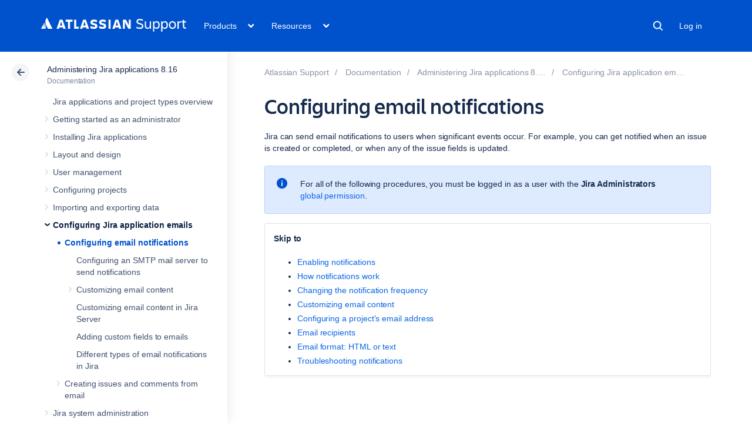

--- FILE ---
content_type: text/html
request_url: https://confluence.atlassian.com/rest/cac-theme/latest/tree/ADMINJIRASERVER0816
body_size: 11487
content:








<ul>
                
    

<li class="" data-pageid="1063163922">
    <div class="side-navigation-expander">
        <svg width="20" height="20" viewBox="0 0 20 20">
            <path d="M8.76 13.65l3-3.5a1 1 0 0 0 0-1.3l-3-3.5a1 1 0 0 0-1.52 1.3l3 3.5v-1.3l-3 3.5a1 1 0 1 0 1.52 1.3z" fill="currentColor" fill-rule="evenodd"></path>
        </svg>
    </div>

    <a href="/spaces/ADMINJIRASERVER0816/pages/1063163922/Jira+applications+and+project+types+overview">Jira applications and project types overview</a>

    </li>
            
        

<li class=" expandable" data-pageid="1063163927">
    <div class="side-navigation-expander">
        <svg width="20" height="20" viewBox="0 0 20 20">
            <path d="M8.76 13.65l3-3.5a1 1 0 0 0 0-1.3l-3-3.5a1 1 0 0 0-1.52 1.3l3 3.5v-1.3l-3 3.5a1 1 0 1 0 1.52 1.3z" fill="currentColor" fill-rule="evenodd"></path>
        </svg>
    </div>

    <a href="/spaces/ADMINJIRASERVER0816/pages/1063163927/Getting+started+as+an+administrator">Getting started as an administrator</a>

            <ul>
                            
    

<li class="" data-pageid="1063163929">
    <div class="side-navigation-expander">
        <svg width="20" height="20" viewBox="0 0 20 20">
            <path d="M8.76 13.65l3-3.5a1 1 0 0 0 0-1.3l-3-3.5a1 1 0 0 0-1.52 1.3l3 3.5v-1.3l-3 3.5a1 1 0 1 0 1.52 1.3z" fill="currentColor" fill-rule="evenodd"></path>
        </svg>
    </div>

    <a href="/spaces/ADMINJIRASERVER0816/pages/1063163929/Setting+up+your+instance">Setting up your instance</a>

    </li>
                            
    

<li class="" data-pageid="1063163932">
    <div class="side-navigation-expander">
        <svg width="20" height="20" viewBox="0 0 20 20">
            <path d="M8.76 13.65l3-3.5a1 1 0 0 0 0-1.3l-3-3.5a1 1 0 0 0-1.52 1.3l3 3.5v-1.3l-3 3.5a1 1 0 1 0 1.52 1.3z" fill="currentColor" fill-rule="evenodd"></path>
        </svg>
    </div>

    <a href="/spaces/ADMINJIRASERVER0816/pages/1063163932/Creating+a+project">Creating a project</a>

    </li>
                            
    

<li class="" data-pageid="1063163936">
    <div class="side-navigation-expander">
        <svg width="20" height="20" viewBox="0 0 20 20">
            <path d="M8.76 13.65l3-3.5a1 1 0 0 0 0-1.3l-3-3.5a1 1 0 0 0-1.52 1.3l3 3.5v-1.3l-3 3.5a1 1 0 1 0 1.52 1.3z" fill="currentColor" fill-rule="evenodd"></path>
        </svg>
    </div>

    <a href="/spaces/ADMINJIRASERVER0816/pages/1063163936/Adding+new+users">Adding new users</a>

    </li>
                            
    

<li class="" data-pageid="1063163941">
    <div class="side-navigation-expander">
        <svg width="20" height="20" viewBox="0 0 20 20">
            <path d="M8.76 13.65l3-3.5a1 1 0 0 0 0-1.3l-3-3.5a1 1 0 0 0-1.52 1.3l3 3.5v-1.3l-3 3.5a1 1 0 1 0 1.52 1.3z" fill="currentColor" fill-rule="evenodd"></path>
        </svg>
    </div>

    <a href="/spaces/ADMINJIRASERVER0816/pages/1063163941/Managing+permissions">Managing permissions</a>

    </li>
                    </ul>
    </li>
            
        

<li class=" expandable" data-pageid="1063163947">
    <div class="side-navigation-expander">
        <svg width="20" height="20" viewBox="0 0 20 20">
            <path d="M8.76 13.65l3-3.5a1 1 0 0 0 0-1.3l-3-3.5a1 1 0 0 0-1.52 1.3l3 3.5v-1.3l-3 3.5a1 1 0 1 0 1.52 1.3z" fill="currentColor" fill-rule="evenodd"></path>
        </svg>
    </div>

    <a href="/spaces/ADMINJIRASERVER0816/pages/1063163947/Installing+Jira+applications">Installing Jira applications</a>

            <ul>
                            
        

<li class=" expandable" data-pageid="1063163950">
    <div class="side-navigation-expander">
        <svg width="20" height="20" viewBox="0 0 20 20">
            <path d="M8.76 13.65l3-3.5a1 1 0 0 0 0-1.3l-3-3.5a1 1 0 0 0-1.52 1.3l3 3.5v-1.3l-3 3.5a1 1 0 1 0 1.52 1.3z" fill="currentColor" fill-rule="evenodd"></path>
        </svg>
    </div>

    <a href="/spaces/ADMINJIRASERVER0816/pages/1063163950/Jira+applications+installation+requirements">Jira applications installation requirements</a>

            <ul>
                            
    

<li class="" data-pageid="1063163954">
    <div class="side-navigation-expander">
        <svg width="20" height="20" viewBox="0 0 20 20">
            <path d="M8.76 13.65l3-3.5a1 1 0 0 0 0-1.3l-3-3.5a1 1 0 0 0-1.52 1.3l3 3.5v-1.3l-3 3.5a1 1 0 1 0 1.52 1.3z" fill="currentColor" fill-rule="evenodd"></path>
        </svg>
    </div>

    <a href="/spaces/ADMINJIRASERVER0816/pages/1063163954/Installing+Java">Installing Java</a>

    </li>
                    </ul>
    </li>
                            
        

<li class=" expandable" data-pageid="1063163957">
    <div class="side-navigation-expander">
        <svg width="20" height="20" viewBox="0 0 20 20">
            <path d="M8.76 13.65l3-3.5a1 1 0 0 0 0-1.3l-3-3.5a1 1 0 0 0-1.52 1.3l3 3.5v-1.3l-3 3.5a1 1 0 1 0 1.52 1.3z" fill="currentColor" fill-rule="evenodd"></path>
        </svg>
    </div>

    <a href="/spaces/ADMINJIRASERVER0816/pages/1063163957/Supported+platforms">Supported platforms</a>

            <ul>
                            
    

<li class="" data-pageid="1063163958">
    <div class="side-navigation-expander">
        <svg width="20" height="20" viewBox="0 0 20 20">
            <path d="M8.76 13.65l3-3.5a1 1 0 0 0 0-1.3l-3-3.5a1 1 0 0 0-1.52 1.3l3 3.5v-1.3l-3 3.5a1 1 0 1 0 1.52 1.3z" fill="currentColor" fill-rule="evenodd"></path>
        </svg>
    </div>

    <a href="/spaces/ADMINJIRASERVER0816/pages/1063163958/End+of+support+announcements">End of support announcements</a>

    </li>
                    </ul>
    </li>
                            
    

<li class="" data-pageid="1063163960">
    <div class="side-navigation-expander">
        <svg width="20" height="20" viewBox="0 0 20 20">
            <path d="M8.76 13.65l3-3.5a1 1 0 0 0 0-1.3l-3-3.5a1 1 0 0 0-1.52 1.3l3 3.5v-1.3l-3 3.5a1 1 0 1 0 1.52 1.3z" fill="currentColor" fill-rule="evenodd"></path>
        </svg>
    </div>

    <a href="/spaces/ADMINJIRASERVER0816/pages/1063163960/Install+a+Jira+Data+Center+trial">Install a Jira Data Center trial</a>

    </li>
                            
        

<li class=" expandable" data-pageid="1063163961">
    <div class="side-navigation-expander">
        <svg width="20" height="20" viewBox="0 0 20 20">
            <path d="M8.76 13.65l3-3.5a1 1 0 0 0 0-1.3l-3-3.5a1 1 0 0 0-1.52 1.3l3 3.5v-1.3l-3 3.5a1 1 0 1 0 1.52 1.3z" fill="currentColor" fill-rule="evenodd"></path>
        </svg>
    </div>

    <a href="/spaces/ADMINJIRASERVER0816/pages/1063163961/Installing+Jira+applications+on+Windows">Installing Jira applications on Windows</a>

            <ul>
                            
    

<li class="" data-pageid="1063163965">
    <div class="side-navigation-expander">
        <svg width="20" height="20" viewBox="0 0 20 20">
            <path d="M8.76 13.65l3-3.5a1 1 0 0 0 0-1.3l-3-3.5a1 1 0 0 0-1.52 1.3l3 3.5v-1.3l-3 3.5a1 1 0 1 0 1.52 1.3z" fill="currentColor" fill-rule="evenodd"></path>
        </svg>
    </div>

    <a href="/spaces/ADMINJIRASERVER0816/pages/1063163965/Uninstalling+Jira+applications+from+Windows">Uninstalling Jira applications from Windows</a>

    </li>
                            
    

<li class="" data-pageid="1063163966">
    <div class="side-navigation-expander">
        <svg width="20" height="20" viewBox="0 0 20 20">
            <path d="M8.76 13.65l3-3.5a1 1 0 0 0 0-1.3l-3-3.5a1 1 0 0 0-1.52 1.3l3 3.5v-1.3l-3 3.5a1 1 0 1 0 1.52 1.3z" fill="currentColor" fill-rule="evenodd"></path>
        </svg>
    </div>

    <a href="/spaces/ADMINJIRASERVER0816/pages/1063163966/Installing+Jira+applications+on+Windows+from+Zip+File">Installing Jira applications on Windows from Zip File</a>

    </li>
                    </ul>
    </li>
                            
        

<li class=" expandable" data-pageid="1063163969">
    <div class="side-navigation-expander">
        <svg width="20" height="20" viewBox="0 0 20 20">
            <path d="M8.76 13.65l3-3.5a1 1 0 0 0 0-1.3l-3-3.5a1 1 0 0 0-1.52 1.3l3 3.5v-1.3l-3 3.5a1 1 0 1 0 1.52 1.3z" fill="currentColor" fill-rule="evenodd"></path>
        </svg>
    </div>

    <a href="/spaces/ADMINJIRASERVER0816/pages/1063163969/Installing+Jira+applications+on+Linux">Installing Jira applications on Linux</a>

            <ul>
                            
    

<li class="" data-pageid="1063163971">
    <div class="side-navigation-expander">
        <svg width="20" height="20" viewBox="0 0 20 20">
            <path d="M8.76 13.65l3-3.5a1 1 0 0 0 0-1.3l-3-3.5a1 1 0 0 0-1.52 1.3l3 3.5v-1.3l-3 3.5a1 1 0 1 0 1.52 1.3z" fill="currentColor" fill-rule="evenodd"></path>
        </svg>
    </div>

    <a href="/spaces/ADMINJIRASERVER0816/pages/1063163971/Uninstalling+Jira+applications+from+Linux">Uninstalling Jira applications from Linux</a>

    </li>
                            
    

<li class="" data-pageid="1063163972">
    <div class="side-navigation-expander">
        <svg width="20" height="20" viewBox="0 0 20 20">
            <path d="M8.76 13.65l3-3.5a1 1 0 0 0 0-1.3l-3-3.5a1 1 0 0 0-1.52 1.3l3 3.5v-1.3l-3 3.5a1 1 0 1 0 1.52 1.3z" fill="currentColor" fill-rule="evenodd"></path>
        </svg>
    </div>

    <a href="/spaces/ADMINJIRASERVER0816/pages/1063163972/Installing+Jira+applications+on+Linux+from+Archive+File">Installing Jira applications on Linux from Archive File</a>

    </li>
                    </ul>
    </li>
                            
    

<li class="" data-pageid="1063163974">
    <div class="side-navigation-expander">
        <svg width="20" height="20" viewBox="0 0 20 20">
            <path d="M8.76 13.65l3-3.5a1 1 0 0 0 0-1.3l-3-3.5a1 1 0 0 0-1.52 1.3l3 3.5v-1.3l-3 3.5a1 1 0 1 0 1.52 1.3z" fill="currentColor" fill-rule="evenodd"></path>
        </svg>
    </div>

    <a href="/spaces/ADMINJIRASERVER0816/pages/1063163974/Unattended+installation">Unattended installation</a>

    </li>
                            
    

<li class="" data-pageid="1063163976">
    <div class="side-navigation-expander">
        <svg width="20" height="20" viewBox="0 0 20 20">
            <path d="M8.76 13.65l3-3.5a1 1 0 0 0 0-1.3l-3-3.5a1 1 0 0 0-1.52 1.3l3 3.5v-1.3l-3 3.5a1 1 0 1 0 1.52 1.3z" fill="currentColor" fill-rule="evenodd"></path>
        </svg>
    </div>

    <a href="/spaces/ADMINJIRASERVER0816/pages/1063163976/Installing+additional+applications+and+version+updates">Installing additional applications and version updates</a>

    </li>
                            
    

<li class="" data-pageid="1063163978">
    <div class="side-navigation-expander">
        <svg width="20" height="20" viewBox="0 0 20 20">
            <path d="M8.76 13.65l3-3.5a1 1 0 0 0 0-1.3l-3-3.5a1 1 0 0 0-1.52 1.3l3 3.5v-1.3l-3 3.5a1 1 0 1 0 1.52 1.3z" fill="currentColor" fill-rule="evenodd"></path>
        </svg>
    </div>

    <a href="/spaces/ADMINJIRASERVER0816/pages/1063163978/Troubleshooting+installation">Troubleshooting installation</a>

    </li>
                            
        

<li class=" expandable" data-pageid="1063163980">
    <div class="side-navigation-expander">
        <svg width="20" height="20" viewBox="0 0 20 20">
            <path d="M8.76 13.65l3-3.5a1 1 0 0 0 0-1.3l-3-3.5a1 1 0 0 0-1.52 1.3l3 3.5v-1.3l-3 3.5a1 1 0 1 0 1.52 1.3z" fill="currentColor" fill-rule="evenodd"></path>
        </svg>
    </div>

    <a href="/spaces/ADMINJIRASERVER0816/pages/1063163980/Connecting+Jira+applications+to+a+database">Connecting Jira applications to a database</a>

            <ul>
                            
    

<li class="" data-pageid="1063163981">
    <div class="side-navigation-expander">
        <svg width="20" height="20" viewBox="0 0 20 20">
            <path d="M8.76 13.65l3-3.5a1 1 0 0 0 0-1.3l-3-3.5a1 1 0 0 0-1.52 1.3l3 3.5v-1.3l-3 3.5a1 1 0 1 0 1.52 1.3z" fill="currentColor" fill-rule="evenodd"></path>
        </svg>
    </div>

    <a href="/spaces/ADMINJIRASERVER0816/pages/1063163981/Connecting+Jira+Data+Center+to+Amazon+Aurora">Connecting Jira Data Center to Amazon Aurora</a>

    </li>
                            
    

<li class="" data-pageid="1063163982">
    <div class="side-navigation-expander">
        <svg width="20" height="20" viewBox="0 0 20 20">
            <path d="M8.76 13.65l3-3.5a1 1 0 0 0 0-1.3l-3-3.5a1 1 0 0 0-1.52 1.3l3 3.5v-1.3l-3 3.5a1 1 0 1 0 1.52 1.3z" fill="currentColor" fill-rule="evenodd"></path>
        </svg>
    </div>

    <a href="/spaces/ADMINJIRASERVER0816/pages/1063163982/Connecting+Jira+applications+to+Azure+SQL">Connecting Jira applications to Azure SQL</a>

    </li>
                            
    

<li class="" data-pageid="1063163983">
    <div class="side-navigation-expander">
        <svg width="20" height="20" viewBox="0 0 20 20">
            <path d="M8.76 13.65l3-3.5a1 1 0 0 0 0-1.3l-3-3.5a1 1 0 0 0-1.52 1.3l3 3.5v-1.3l-3 3.5a1 1 0 1 0 1.52 1.3z" fill="currentColor" fill-rule="evenodd"></path>
        </svg>
    </div>

    <a href="/spaces/ADMINJIRASERVER0816/pages/1063163983/Connecting+Jira+applications+to+PostgreSQL">Connecting Jira applications to PostgreSQL</a>

    </li>
                            
    

<li class="" data-pageid="1063163986">
    <div class="side-navigation-expander">
        <svg width="20" height="20" viewBox="0 0 20 20">
            <path d="M8.76 13.65l3-3.5a1 1 0 0 0 0-1.3l-3-3.5a1 1 0 0 0-1.52 1.3l3 3.5v-1.3l-3 3.5a1 1 0 1 0 1.52 1.3z" fill="currentColor" fill-rule="evenodd"></path>
        </svg>
    </div>

    <a href="/spaces/ADMINJIRASERVER0816/pages/1063163986/Connecting+Jira+applications+to+MySQL+5.7">Connecting Jira applications to MySQL 5.7</a>

    </li>
                            
    

<li class="" data-pageid="1063163987">
    <div class="side-navigation-expander">
        <svg width="20" height="20" viewBox="0 0 20 20">
            <path d="M8.76 13.65l3-3.5a1 1 0 0 0 0-1.3l-3-3.5a1 1 0 0 0-1.52 1.3l3 3.5v-1.3l-3 3.5a1 1 0 1 0 1.52 1.3z" fill="currentColor" fill-rule="evenodd"></path>
        </svg>
    </div>

    <a href="/spaces/ADMINJIRASERVER0816/pages/1063163987/Connecting+Jira+applications+to+MySQL+8.0">Connecting Jira applications to MySQL 8.0</a>

    </li>
                            
    

<li class="" data-pageid="1063163988">
    <div class="side-navigation-expander">
        <svg width="20" height="20" viewBox="0 0 20 20">
            <path d="M8.76 13.65l3-3.5a1 1 0 0 0 0-1.3l-3-3.5a1 1 0 0 0-1.52 1.3l3 3.5v-1.3l-3 3.5a1 1 0 1 0 1.52 1.3z" fill="currentColor" fill-rule="evenodd"></path>
        </svg>
    </div>

    <a href="/spaces/ADMINJIRASERVER0816/pages/1063163988/Connecting+Jira+applications+to+Oracle">Connecting Jira applications to Oracle</a>

    </li>
                            
    

<li class="" data-pageid="1063163991">
    <div class="side-navigation-expander">
        <svg width="20" height="20" viewBox="0 0 20 20">
            <path d="M8.76 13.65l3-3.5a1 1 0 0 0 0-1.3l-3-3.5a1 1 0 0 0-1.52 1.3l3 3.5v-1.3l-3 3.5a1 1 0 1 0 1.52 1.3z" fill="currentColor" fill-rule="evenodd"></path>
        </svg>
    </div>

    <a href="/spaces/ADMINJIRASERVER0816/pages/1063163991/Connecting+Jira+applications+to+SQL+Server+2016">Connecting Jira applications to SQL Server 2016</a>

    </li>
                            
    

<li class="" data-pageid="1063163994">
    <div class="side-navigation-expander">
        <svg width="20" height="20" viewBox="0 0 20 20">
            <path d="M8.76 13.65l3-3.5a1 1 0 0 0 0-1.3l-3-3.5a1 1 0 0 0-1.52 1.3l3 3.5v-1.3l-3 3.5a1 1 0 1 0 1.52 1.3z" fill="currentColor" fill-rule="evenodd"></path>
        </svg>
    </div>

    <a href="/spaces/ADMINJIRASERVER0816/pages/1063163994/Connecting+Jira+applications+to+SQL+Server+2017">Connecting Jira applications to SQL Server 2017</a>

    </li>
                            
        

<li class=" expandable" data-pageid="1063163997">
    <div class="side-navigation-expander">
        <svg width="20" height="20" viewBox="0 0 20 20">
            <path d="M8.76 13.65l3-3.5a1 1 0 0 0 0-1.3l-3-3.5a1 1 0 0 0-1.52 1.3l3 3.5v-1.3l-3 3.5a1 1 0 1 0 1.52 1.3z" fill="currentColor" fill-rule="evenodd"></path>
        </svg>
    </div>

    <a href="/spaces/ADMINJIRASERVER0816/pages/1063163997/Tuning+database+connections">Tuning database connections</a>

            <ul>
                            
    

<li class="" data-pageid="1063163999">
    <div class="side-navigation-expander">
        <svg width="20" height="20" viewBox="0 0 20 20">
            <path d="M8.76 13.65l3-3.5a1 1 0 0 0 0-1.3l-3-3.5a1 1 0 0 0-1.52 1.3l3 3.5v-1.3l-3 3.5a1 1 0 1 0 1.52 1.3z" fill="currentColor" fill-rule="evenodd"></path>
        </svg>
    </div>

    <a href="/spaces/ADMINJIRASERVER0816/pages/1063163999/Surviving+connection+closures">Surviving connection closures</a>

    </li>
                    </ul>
    </li>
                            
        

<li class=" expandable" data-pageid="1063164000">
    <div class="side-navigation-expander">
        <svg width="20" height="20" viewBox="0 0 20 20">
            <path d="M8.76 13.65l3-3.5a1 1 0 0 0 0-1.3l-3-3.5a1 1 0 0 0-1.52 1.3l3 3.5v-1.3l-3 3.5a1 1 0 1 0 1.52 1.3z" fill="currentColor" fill-rule="evenodd"></path>
        </svg>
    </div>

    <a href="/spaces/ADMINJIRASERVER0816/pages/1063164000/Encrypting+database+password">Encrypting database password</a>

            <ul>
                            
    

<li class="" data-pageid="1063164001">
    <div class="side-navigation-expander">
        <svg width="20" height="20" viewBox="0 0 20 20">
            <path d="M8.76 13.65l3-3.5a1 1 0 0 0 0-1.3l-3-3.5a1 1 0 0 0-1.52 1.3l3 3.5v-1.3l-3 3.5a1 1 0 1 0 1.52 1.3z" fill="currentColor" fill-rule="evenodd"></path>
        </svg>
    </div>

    <a href="/spaces/ADMINJIRASERVER0816/pages/1063164001/Basic+encryption">Basic encryption</a>

    </li>
                            
    

<li class="" data-pageid="1063164002">
    <div class="side-navigation-expander">
        <svg width="20" height="20" viewBox="0 0 20 20">
            <path d="M8.76 13.65l3-3.5a1 1 0 0 0 0-1.3l-3-3.5a1 1 0 0 0-1.52 1.3l3 3.5v-1.3l-3 3.5a1 1 0 1 0 1.52 1.3z" fill="currentColor" fill-rule="evenodd"></path>
        </svg>
    </div>

    <a href="/spaces/ADMINJIRASERVER0816/pages/1063164002/Advanced+encryption">Advanced encryption</a>

    </li>
                            
    

<li class="" data-pageid="1063164003">
    <div class="side-navigation-expander">
        <svg width="20" height="20" viewBox="0 0 20 20">
            <path d="M8.76 13.65l3-3.5a1 1 0 0 0 0-1.3l-3-3.5a1 1 0 0 0-1.52 1.3l3 3.5v-1.3l-3 3.5a1 1 0 1 0 1.52 1.3z" fill="currentColor" fill-rule="evenodd"></path>
        </svg>
    </div>

    <a href="/spaces/ADMINJIRASERVER0816/pages/1063164003/Creating+your+own+Cipher">Creating your own Cipher</a>

    </li>
                    </ul>
    </li>
                            
    

<li class="" data-pageid="1063164004">
    <div class="side-navigation-expander">
        <svg width="20" height="20" viewBox="0 0 20 20">
            <path d="M8.76 13.65l3-3.5a1 1 0 0 0 0-1.3l-3-3.5a1 1 0 0 0-1.52 1.3l3 3.5v-1.3l-3 3.5a1 1 0 1 0 1.52 1.3z" fill="currentColor" fill-rule="evenodd"></path>
        </svg>
    </div>

    <a href="/spaces/ADMINJIRASERVER0816/pages/1063164004/Switching+databases">Switching databases</a>

    </li>
                    </ul>
    </li>
                            
        

<li class=" expandable" data-pageid="1063164010">
    <div class="side-navigation-expander">
        <svg width="20" height="20" viewBox="0 0 20 20">
            <path d="M8.76 13.65l3-3.5a1 1 0 0 0 0-1.3l-3-3.5a1 1 0 0 0-1.52 1.3l3 3.5v-1.3l-3 3.5a1 1 0 1 0 1.52 1.3z" fill="currentColor" fill-rule="evenodd"></path>
        </svg>
    </div>

    <a href="/spaces/ADMINJIRASERVER0816/pages/1063164010/Installing+Jira+Data+Center">Installing Jira Data Center</a>

            <ul>
                            
    

<li class="" data-pageid="1063164014">
    <div class="side-navigation-expander">
        <svg width="20" height="20" viewBox="0 0 20 20">
            <path d="M8.76 13.65l3-3.5a1 1 0 0 0 0-1.3l-3-3.5a1 1 0 0 0-1.52 1.3l3 3.5v-1.3l-3 3.5a1 1 0 1 0 1.52 1.3z" fill="currentColor" fill-rule="evenodd"></path>
        </svg>
    </div>

    <a href="/spaces/ADMINJIRASERVER0816/pages/1063164014/Upgrade+from+Jira+Server+to+Jira+Data+Center">Upgrade from Jira Server to Jira Data Center</a>

    </li>
                    </ul>
    </li>
                            
    

<li class="" data-pageid="1063164016">
    <div class="side-navigation-expander">
        <svg width="20" height="20" viewBox="0 0 20 20">
            <path d="M8.76 13.65l3-3.5a1 1 0 0 0 0-1.3l-3-3.5a1 1 0 0 0-1.52 1.3l3 3.5v-1.3l-3 3.5a1 1 0 1 0 1.52 1.3z" fill="currentColor" fill-rule="evenodd"></path>
        </svg>
    </div>

    <a href="/spaces/ADMINJIRASERVER0816/pages/1063164016/Running+the+setup+wizard">Running the setup wizard</a>

    </li>
                            
        

<li class=" expandable" data-pageid="1063164032">
    <div class="side-navigation-expander">
        <svg width="20" height="20" viewBox="0 0 20 20">
            <path d="M8.76 13.65l3-3.5a1 1 0 0 0 0-1.3l-3-3.5a1 1 0 0 0-1.52 1.3l3 3.5v-1.3l-3 3.5a1 1 0 1 0 1.52 1.3z" fill="currentColor" fill-rule="evenodd"></path>
        </svg>
    </div>

    <a href="/spaces/ADMINJIRASERVER0816/pages/1063164032/Licensing+and+application+access">Licensing and application access</a>

            <ul>
                            
    

<li class="" data-pageid="1063164033">
    <div class="side-navigation-expander">
        <svg width="20" height="20" viewBox="0 0 20 20">
            <path d="M8.76 13.65l3-3.5a1 1 0 0 0 0-1.3l-3-3.5a1 1 0 0 0-1.52 1.3l3 3.5v-1.3l-3 3.5a1 1 0 1 0 1.52 1.3z" fill="currentColor" fill-rule="evenodd"></path>
        </svg>
    </div>

    <a href="/spaces/ADMINJIRASERVER0816/pages/1063164033/License+compatibility">License compatibility</a>

    </li>
                    </ul>
    </li>
                            
        

<li class=" expandable" data-pageid="1063164036">
    <div class="side-navigation-expander">
        <svg width="20" height="20" viewBox="0 0 20 20">
            <path d="M8.76 13.65l3-3.5a1 1 0 0 0 0-1.3l-3-3.5a1 1 0 0 0-1.52 1.3l3 3.5v-1.3l-3 3.5a1 1 0 1 0 1.52 1.3z" fill="currentColor" fill-rule="evenodd"></path>
        </svg>
    </div>

    <a href="/spaces/ADMINJIRASERVER0816/pages/1063164036/Extending+Jira+applications">Extending Jira applications</a>

            <ul>
                            
        

<li class=" expandable" data-pageid="1063164037">
    <div class="side-navigation-expander">
        <svg width="20" height="20" viewBox="0 0 20 20">
            <path d="M8.76 13.65l3-3.5a1 1 0 0 0 0-1.3l-3-3.5a1 1 0 0 0-1.52 1.3l3 3.5v-1.3l-3 3.5a1 1 0 1 0 1.52 1.3z" fill="currentColor" fill-rule="evenodd"></path>
        </svg>
    </div>

    <a href="/spaces/ADMINJIRASERVER0816/pages/1063164037/Integrating+with+development+tools">Integrating with development tools</a>

            <ul>
                            
        

<li class=" expandable" data-pageid="1063164042">
    <div class="side-navigation-expander">
        <svg width="20" height="20" viewBox="0 0 20 20">
            <path d="M8.76 13.65l3-3.5a1 1 0 0 0 0-1.3l-3-3.5a1 1 0 0 0-1.52 1.3l3 3.5v-1.3l-3 3.5a1 1 0 1 0 1.52 1.3z" fill="currentColor" fill-rule="evenodd"></path>
        </svg>
    </div>

    <a href="/spaces/ADMINJIRASERVER0816/pages/1063164042/Integrating+with+development+tools+using+DVCS">Integrating with development tools using DVCS</a>

            <ul>
                            
        

<li class=" expandable" data-pageid="1063164045">
    <div class="side-navigation-expander">
        <svg width="20" height="20" viewBox="0 0 20 20">
            <path d="M8.76 13.65l3-3.5a1 1 0 0 0 0-1.3l-3-3.5a1 1 0 0 0-1.52 1.3l3 3.5v-1.3l-3 3.5a1 1 0 1 0 1.52 1.3z" fill="currentColor" fill-rule="evenodd"></path>
        </svg>
    </div>

    <a href="/spaces/ADMINJIRASERVER0816/pages/1063164045/Linking+Bitbucket+Cloud+accounts">Linking Bitbucket Cloud accounts</a>

            <ul>
                            
    

<li class="" data-pageid="1063164055">
    <div class="side-navigation-expander">
        <svg width="20" height="20" viewBox="0 0 20 20">
            <path d="M8.76 13.65l3-3.5a1 1 0 0 0 0-1.3l-3-3.5a1 1 0 0 0-1.52 1.3l3 3.5v-1.3l-3 3.5a1 1 0 1 0 1.52 1.3z" fill="currentColor" fill-rule="evenodd"></path>
        </svg>
    </div>

    <a href="/spaces/ADMINJIRASERVER0816/pages/1063164055/Getting+started+with+Bitbucket+and+Jira+Cloud">Getting started with Bitbucket and Jira Cloud</a>

    </li>
                            
    

<li class="" data-pageid="1063164060">
    <div class="side-navigation-expander">
        <svg width="20" height="20" viewBox="0 0 20 20">
            <path d="M8.76 13.65l3-3.5a1 1 0 0 0 0-1.3l-3-3.5a1 1 0 0 0-1.52 1.3l3 3.5v-1.3l-3 3.5a1 1 0 1 0 1.52 1.3z" fill="currentColor" fill-rule="evenodd"></path>
        </svg>
    </div>

    <a href="/spaces/ADMINJIRASERVER0816/pages/1063164060/Configure+automatic+team+invitations">Configure automatic team invitations</a>

    </li>
                    </ul>
    </li>
                            
    

<li class="" data-pageid="1063164061">
    <div class="side-navigation-expander">
        <svg width="20" height="20" viewBox="0 0 20 20">
            <path d="M8.76 13.65l3-3.5a1 1 0 0 0 0-1.3l-3-3.5a1 1 0 0 0-1.52 1.3l3 3.5v-1.3l-3 3.5a1 1 0 1 0 1.52 1.3z" fill="currentColor" fill-rule="evenodd"></path>
        </svg>
    </div>

    <a href="/spaces/ADMINJIRASERVER0816/pages/1063164061/Linking+GitHub+accounts">Linking GitHub accounts</a>

    </li>
                            
    

<li class="" data-pageid="1063164063">
    <div class="side-navigation-expander">
        <svg width="20" height="20" viewBox="0 0 20 20">
            <path d="M8.76 13.65l3-3.5a1 1 0 0 0 0-1.3l-3-3.5a1 1 0 0 0-1.52 1.3l3 3.5v-1.3l-3 3.5a1 1 0 1 0 1.52 1.3z" fill="currentColor" fill-rule="evenodd"></path>
        </svg>
    </div>

    <a href="/spaces/ADMINJIRASERVER0816/pages/1063164063/Linking+GitLab+accounts">Linking GitLab accounts</a>

    </li>
                    </ul>
    </li>
                            
    

<li class="" data-pageid="1063164069">
    <div class="side-navigation-expander">
        <svg width="20" height="20" viewBox="0 0 20 20">
            <path d="M8.76 13.65l3-3.5a1 1 0 0 0 0-1.3l-3-3.5a1 1 0 0 0-1.52 1.3l3 3.5v-1.3l-3 3.5a1 1 0 1 0 1.52 1.3z" fill="currentColor" fill-rule="evenodd"></path>
        </svg>
    </div>

    <a href="/spaces/ADMINJIRASERVER0816/pages/1063164069/Integrating+with+development+tools+using+app+links">Integrating with development tools using app links</a>

    </li>
                    </ul>
    </li>
                            
        

<li class=" expandable" data-pageid="1063164072">
    <div class="side-navigation-expander">
        <svg width="20" height="20" viewBox="0 0 20 20">
            <path d="M8.76 13.65l3-3.5a1 1 0 0 0 0-1.3l-3-3.5a1 1 0 0 0-1.52 1.3l3 3.5v-1.3l-3 3.5a1 1 0 1 0 1.52 1.3z" fill="currentColor" fill-rule="evenodd"></path>
        </svg>
    </div>

    <a href="/spaces/ADMINJIRASERVER0816/pages/1063164072/Integrating+with+other+tools">Integrating with other tools</a>

            <ul>
                            
    

<li class="" data-pageid="1063164074">
    <div class="side-navigation-expander">
        <svg width="20" height="20" viewBox="0 0 20 20">
            <path d="M8.76 13.65l3-3.5a1 1 0 0 0 0-1.3l-3-3.5a1 1 0 0 0-1.52 1.3l3 3.5v-1.3l-3 3.5a1 1 0 1 0 1.52 1.3z" fill="currentColor" fill-rule="evenodd"></path>
        </svg>
    </div>

    <a href="/spaces/ADMINJIRASERVER0816/pages/1063164074/Listeners">Listeners</a>

    </li>
                            
    

<li class="" data-pageid="1063164077">
    <div class="side-navigation-expander">
        <svg width="20" height="20" viewBox="0 0 20 20">
            <path d="M8.76 13.65l3-3.5a1 1 0 0 0 0-1.3l-3-3.5a1 1 0 0 0-1.52 1.3l3 3.5v-1.3l-3 3.5a1 1 0 1 0 1.52 1.3z" fill="currentColor" fill-rule="evenodd"></path>
        </svg>
    </div>

    <a href="/spaces/ADMINJIRASERVER0816/pages/1063164077/Managing+webhooks">Managing webhooks</a>

    </li>
                            
    

<li class="" data-pageid="1063164083">
    <div class="side-navigation-expander">
        <svg width="20" height="20" viewBox="0 0 20 20">
            <path d="M8.76 13.65l3-3.5a1 1 0 0 0 0-1.3l-3-3.5a1 1 0 0 0-1.52 1.3l3 3.5v-1.3l-3 3.5a1 1 0 1 0 1.52 1.3z" fill="currentColor" fill-rule="evenodd"></path>
        </svg>
    </div>

    <a href="/spaces/ADMINJIRASERVER0816/pages/1063164083/Services">Services</a>

    </li>
                    </ul>
    </li>
                            
        

<li class=" expandable" data-pageid="1063164084">
    <div class="side-navigation-expander">
        <svg width="20" height="20" viewBox="0 0 20 20">
            <path d="M8.76 13.65l3-3.5a1 1 0 0 0 0-1.3l-3-3.5a1 1 0 0 0-1.52 1.3l3 3.5v-1.3l-3 3.5a1 1 0 1 0 1.52 1.3z" fill="currentColor" fill-rule="evenodd"></path>
        </svg>
    </div>

    <a href="/spaces/ADMINJIRASERVER0816/pages/1063164084/Using+AppLinks+to+link+to+other+applications">Using AppLinks to link to other applications</a>

            <ul>
                            
    

<li class="" data-pageid="1063164085">
    <div class="side-navigation-expander">
        <svg width="20" height="20" viewBox="0 0 20 20">
            <path d="M8.76 13.65l3-3.5a1 1 0 0 0 0-1.3l-3-3.5a1 1 0 0 0-1.52 1.3l3 3.5v-1.3l-3 3.5a1 1 0 1 0 1.52 1.3z" fill="currentColor" fill-rule="evenodd"></path>
        </svg>
    </div>

    <a href="/spaces/ADMINJIRASERVER0816/pages/1063164085/Administering+projects+and+links+across+multiple+applications">Administering projects and links across multiple applications</a>

    </li>
                    </ul>
    </li>
                            
    

<li class="" data-pageid="1063164086">
    <div class="side-navigation-expander">
        <svg width="20" height="20" viewBox="0 0 20 20">
            <path d="M8.76 13.65l3-3.5a1 1 0 0 0 0-1.3l-3-3.5a1 1 0 0 0-1.52 1.3l3 3.5v-1.3l-3 3.5a1 1 0 1 0 1.52 1.3z" fill="currentColor" fill-rule="evenodd"></path>
        </svg>
    </div>

    <a href="/spaces/ADMINJIRASERVER0816/pages/1063164086/Integrating+with+collaboration+tools">Integrating with collaboration tools</a>

    </li>
                            
    

<li class="" data-pageid="1063164095">
    <div class="side-navigation-expander">
        <svg width="20" height="20" viewBox="0 0 20 20">
            <path d="M8.76 13.65l3-3.5a1 1 0 0 0 0-1.3l-3-3.5a1 1 0 0 0-1.52 1.3l3 3.5v-1.3l-3 3.5a1 1 0 1 0 1.52 1.3z" fill="currentColor" fill-rule="evenodd"></path>
        </svg>
    </div>

    <a href="/spaces/ADMINJIRASERVER0816/pages/1063164095/Managing+apps">Managing apps</a>

    </li>
                    </ul>
    </li>
                            
        

<li class=" expandable" data-pageid="1063164102">
    <div class="side-navigation-expander">
        <svg width="20" height="20" viewBox="0 0 20 20">
            <path d="M8.76 13.65l3-3.5a1 1 0 0 0 0-1.3l-3-3.5a1 1 0 0 0-1.52 1.3l3 3.5v-1.3l-3 3.5a1 1 0 1 0 1.52 1.3z" fill="currentColor" fill-rule="evenodd"></path>
        </svg>
    </div>

    <a href="/spaces/ADMINJIRASERVER0816/pages/1063164102/Upgrading+Jira+applications">Upgrading Jira applications</a>

            <ul>
                            
    

<li class="" data-pageid="1063164112">
    <div class="side-navigation-expander">
        <svg width="20" height="20" viewBox="0 0 20 20">
            <path d="M8.76 13.65l3-3.5a1 1 0 0 0 0-1.3l-3-3.5a1 1 0 0 0-1.52 1.3l3 3.5v-1.3l-3 3.5a1 1 0 1 0 1.52 1.3z" fill="currentColor" fill-rule="evenodd"></path>
        </svg>
    </div>

    <a href="/spaces/ADMINJIRASERVER0816/pages/1063164112/Reasons+to+upgrade">Reasons to upgrade</a>

    </li>
                            
    

<li class="" data-pageid="1063164114">
    <div class="side-navigation-expander">
        <svg width="20" height="20" viewBox="0 0 20 20">
            <path d="M8.76 13.65l3-3.5a1 1 0 0 0 0-1.3l-3-3.5a1 1 0 0 0-1.52 1.3l3 3.5v-1.3l-3 3.5a1 1 0 1 0 1.52 1.3z" fill="currentColor" fill-rule="evenodd"></path>
        </svg>
    </div>

    <a href="/spaces/ADMINJIRASERVER0816/pages/1063164114/Upgrade+checklist">Upgrade checklist</a>

    </li>
                            
    

<li class="" data-pageid="1063164117">
    <div class="side-navigation-expander">
        <svg width="20" height="20" viewBox="0 0 20 20">
            <path d="M8.76 13.65l3-3.5a1 1 0 0 0 0-1.3l-3-3.5a1 1 0 0 0-1.52 1.3l3 3.5v-1.3l-3 3.5a1 1 0 1 0 1.52 1.3z" fill="currentColor" fill-rule="evenodd"></path>
        </svg>
    </div>

    <a href="/spaces/ADMINJIRASERVER0816/pages/1063164117/Upgrade+matrix">Upgrade matrix</a>

    </li>
                            
    

<li class="" data-pageid="1063164119">
    <div class="side-navigation-expander">
        <svg width="20" height="20" viewBox="0 0 20 20">
            <path d="M8.76 13.65l3-3.5a1 1 0 0 0 0-1.3l-3-3.5a1 1 0 0 0-1.52 1.3l3 3.5v-1.3l-3 3.5a1 1 0 1 0 1.52 1.3z" fill="currentColor" fill-rule="evenodd"></path>
        </svg>
    </div>

    <a href="/spaces/ADMINJIRASERVER0816/pages/1063164119/Upgrade+methods">Upgrade methods</a>

    </li>
                            
    

<li class="" data-pageid="1063164120">
    <div class="side-navigation-expander">
        <svg width="20" height="20" viewBox="0 0 20 20">
            <path d="M8.76 13.65l3-3.5a1 1 0 0 0 0-1.3l-3-3.5a1 1 0 0 0-1.52 1.3l3 3.5v-1.3l-3 3.5a1 1 0 1 0 1.52 1.3z" fill="currentColor" fill-rule="evenodd"></path>
        </svg>
    </div>

    <a href="/spaces/ADMINJIRASERVER0816/pages/1063164120/Creating+a+test+environment+for+Jira">Creating a test environment for Jira</a>

    </li>
                            
    

<li class="" data-pageid="1063164122">
    <div class="side-navigation-expander">
        <svg width="20" height="20" viewBox="0 0 20 20">
            <path d="M8.76 13.65l3-3.5a1 1 0 0 0 0-1.3l-3-3.5a1 1 0 0 0-1.52 1.3l3 3.5v-1.3l-3 3.5a1 1 0 1 0 1.52 1.3z" fill="currentColor" fill-rule="evenodd"></path>
        </svg>
    </div>

    <a href="/spaces/ADMINJIRASERVER0816/pages/1063164122/Preparing+for+the+upgrade">Preparing for the upgrade</a>

    </li>
                            
    

<li class="" data-pageid="1063164127">
    <div class="side-navigation-expander">
        <svg width="20" height="20" viewBox="0 0 20 20">
            <path d="M8.76 13.65l3-3.5a1 1 0 0 0 0-1.3l-3-3.5a1 1 0 0 0-1.52 1.3l3 3.5v-1.3l-3 3.5a1 1 0 1 0 1.52 1.3z" fill="currentColor" fill-rule="evenodd"></path>
        </svg>
    </div>

    <a href="/spaces/ADMINJIRASERVER0816/pages/1063164127/Upgrading+Jira+installer">Upgrading Jira (installer)</a>

    </li>
                            
    

<li class="" data-pageid="1063164131">
    <div class="side-navigation-expander">
        <svg width="20" height="20" viewBox="0 0 20 20">
            <path d="M8.76 13.65l3-3.5a1 1 0 0 0 0-1.3l-3-3.5a1 1 0 0 0-1.52 1.3l3 3.5v-1.3l-3 3.5a1 1 0 1 0 1.52 1.3z" fill="currentColor" fill-rule="evenodd"></path>
        </svg>
    </div>

    <a href="/spaces/ADMINJIRASERVER0816/pages/1063164131/Upgrading+Jira+manual">Upgrading Jira (manual)</a>

    </li>
                            
    

<li class="" data-pageid="1063164134">
    <div class="side-navigation-expander">
        <svg width="20" height="20" viewBox="0 0 20 20">
            <path d="M8.76 13.65l3-3.5a1 1 0 0 0 0-1.3l-3-3.5a1 1 0 0 0-1.52 1.3l3 3.5v-1.3l-3 3.5a1 1 0 1 0 1.52 1.3z" fill="currentColor" fill-rule="evenodd"></path>
        </svg>
    </div>

    <a href="/spaces/ADMINJIRASERVER0816/pages/1063164134/Upgrading+Jira+Data+Center+installer">Upgrading Jira Data Center (installer)</a>

    </li>
                            
    

<li class="" data-pageid="1063164138">
    <div class="side-navigation-expander">
        <svg width="20" height="20" viewBox="0 0 20 20">
            <path d="M8.76 13.65l3-3.5a1 1 0 0 0 0-1.3l-3-3.5a1 1 0 0 0-1.52 1.3l3 3.5v-1.3l-3 3.5a1 1 0 1 0 1.52 1.3z" fill="currentColor" fill-rule="evenodd"></path>
        </svg>
    </div>

    <a href="/spaces/ADMINJIRASERVER0816/pages/1063164138/Upgrading+Jira+Data+Center+manual">Upgrading Jira Data Center (manual)</a>

    </li>
                            
        

<li class=" expandable" data-pageid="1063164143">
    <div class="side-navigation-expander">
        <svg width="20" height="20" viewBox="0 0 20 20">
            <path d="M8.76 13.65l3-3.5a1 1 0 0 0 0-1.3l-3-3.5a1 1 0 0 0-1.52 1.3l3 3.5v-1.3l-3 3.5a1 1 0 1 0 1.52 1.3z" fill="currentColor" fill-rule="evenodd"></path>
        </svg>
    </div>

    <a href="/spaces/ADMINJIRASERVER0816/pages/1063164143/Upgrading+Jira+Data+Center+with+zero+downtime">Upgrading Jira Data Center with zero downtime</a>

            <ul>
                            
    

<li class="" data-pageid="1063164145">
    <div class="side-navigation-expander">
        <svg width="20" height="20" viewBox="0 0 20 20">
            <path d="M8.76 13.65l3-3.5a1 1 0 0 0 0-1.3l-3-3.5a1 1 0 0 0-1.52 1.3l3 3.5v-1.3l-3 3.5a1 1 0 1 0 1.52 1.3z" fill="currentColor" fill-rule="evenodd"></path>
        </svg>
    </div>

    <a href="/spaces/ADMINJIRASERVER0816/pages/1063164145/Zero+downtime+upgrade+checklist">Zero downtime upgrade checklist</a>

    </li>
                            
    

<li class="" data-pageid="1063164149">
    <div class="side-navigation-expander">
        <svg width="20" height="20" viewBox="0 0 20 20">
            <path d="M8.76 13.65l3-3.5a1 1 0 0 0 0-1.3l-3-3.5a1 1 0 0 0-1.52 1.3l3 3.5v-1.3l-3 3.5a1 1 0 1 0 1.52 1.3z" fill="currentColor" fill-rule="evenodd"></path>
        </svg>
    </div>

    <a href="/spaces/ADMINJIRASERVER0816/pages/1063164149/Upgrade+task+troubleshooting">Upgrade task troubleshooting</a>

    </li>
                            
    

<li class="" data-pageid="1063164150">
    <div class="side-navigation-expander">
        <svg width="20" height="20" viewBox="0 0 20 20">
            <path d="M8.76 13.65l3-3.5a1 1 0 0 0 0-1.3l-3-3.5a1 1 0 0 0-1.52 1.3l3 3.5v-1.3l-3 3.5a1 1 0 1 0 1.52 1.3z" fill="currentColor" fill-rule="evenodd"></path>
        </svg>
    </div>

    <a href="/spaces/ADMINJIRASERVER0816/pages/1063164150/Zero+downtime+upgrade+FAQs">Zero downtime upgrade FAQs</a>

    </li>
                    </ul>
    </li>
                            
    

<li class="" data-pageid="1063164152">
    <div class="side-navigation-expander">
        <svg width="20" height="20" viewBox="0 0 20 20">
            <path d="M8.76 13.65l3-3.5a1 1 0 0 0 0-1.3l-3-3.5a1 1 0 0 0-1.52 1.3l3 3.5v-1.3l-3 3.5a1 1 0 1 0 1.52 1.3z" fill="currentColor" fill-rule="evenodd"></path>
        </svg>
    </div>

    <a href="/spaces/ADMINJIRASERVER0816/pages/1063164152/Upgrading+Jira+with+a+fallback+method">Upgrading Jira with a fallback method</a>

    </li>
                            
    

<li class="" data-pageid="1063164163">
    <div class="side-navigation-expander">
        <svg width="20" height="20" viewBox="0 0 20 20">
            <path d="M8.76 13.65l3-3.5a1 1 0 0 0 0-1.3l-3-3.5a1 1 0 0 0-1.52 1.3l3 3.5v-1.3l-3 3.5a1 1 0 1 0 1.52 1.3z" fill="currentColor" fill-rule="evenodd"></path>
        </svg>
    </div>

    <a href="/spaces/ADMINJIRASERVER0816/pages/1063164163/Rolling+back+a+Jira+application+upgrade">Rolling back a Jira application upgrade</a>

    </li>
                            
    

<li class="" data-pageid="1063164164">
    <div class="side-navigation-expander">
        <svg width="20" height="20" viewBox="0 0 20 20">
            <path d="M8.76 13.65l3-3.5a1 1 0 0 0 0-1.3l-3-3.5a1 1 0 0 0-1.52 1.3l3 3.5v-1.3l-3 3.5a1 1 0 1 0 1.52 1.3z" fill="currentColor" fill-rule="evenodd"></path>
        </svg>
    </div>

    <a href="/spaces/ADMINJIRASERVER0816/pages/1063164164/Establishing+staging+server+environments+for+Jira+applications">Establishing staging server environments for Jira applications</a>

    </li>
                            
        

<li class=" expandable" data-pageid="1063164165">
    <div class="side-navigation-expander">
        <svg width="20" height="20" viewBox="0 0 20 20">
            <path d="M8.76 13.65l3-3.5a1 1 0 0 0 0-1.3l-3-3.5a1 1 0 0 0-1.52 1.3l3 3.5v-1.3l-3 3.5a1 1 0 1 0 1.52 1.3z" fill="currentColor" fill-rule="evenodd"></path>
        </svg>
    </div>

    <a href="/spaces/ADMINJIRASERVER0816/pages/1063164165/Migrating+Jira+applications+to+another+server">Migrating Jira applications to another server</a>

            <ul>
                            
    

<li class="" data-pageid="1063164167">
    <div class="side-navigation-expander">
        <svg width="20" height="20" viewBox="0 0 20 20">
            <path d="M8.76 13.65l3-3.5a1 1 0 0 0 0-1.3l-3-3.5a1 1 0 0 0-1.52 1.3l3 3.5v-1.3l-3 3.5a1 1 0 1 0 1.52 1.3z" fill="currentColor" fill-rule="evenodd"></path>
        </svg>
    </div>

    <a href="/spaces/ADMINJIRASERVER0816/pages/1063164167/Migrating+from+Jira+Cloud+to+Server+applications">Migrating from Jira Cloud to Server applications</a>

    </li>
                            
    

<li class="" data-pageid="1063164170">
    <div class="side-navigation-expander">
        <svg width="20" height="20" viewBox="0 0 20 20">
            <path d="M8.76 13.65l3-3.5a1 1 0 0 0 0-1.3l-3-3.5a1 1 0 0 0-1.52 1.3l3 3.5v-1.3l-3 3.5a1 1 0 1 0 1.52 1.3z" fill="currentColor" fill-rule="evenodd"></path>
        </svg>
    </div>

    <a href="/spaces/ADMINJIRASERVER0816/pages/1063164170/Migrating+from+Jira+Server+to+Cloud">Migrating from Jira Server to Cloud</a>

    </li>
                    </ul>
    </li>
                    </ul>
    </li>
                            
        

<li class=" expandable" data-pageid="1063164171">
    <div class="side-navigation-expander">
        <svg width="20" height="20" viewBox="0 0 20 20">
            <path d="M8.76 13.65l3-3.5a1 1 0 0 0 0-1.3l-3-3.5a1 1 0 0 0-1.52 1.3l3 3.5v-1.3l-3 3.5a1 1 0 1 0 1.52 1.3z" fill="currentColor" fill-rule="evenodd"></path>
        </svg>
    </div>

    <a href="/spaces/ADMINJIRASERVER0816/pages/1063164171/Getting+started+with+Jira+Data+Center+on+AWS">Getting started with Jira Data Center on AWS</a>

            <ul>
                            
    

<li class="" data-pageid="1063164173">
    <div class="side-navigation-expander">
        <svg width="20" height="20" viewBox="0 0 20 20">
            <path d="M8.76 13.65l3-3.5a1 1 0 0 0 0-1.3l-3-3.5a1 1 0 0 0-1.52 1.3l3 3.5v-1.3l-3 3.5a1 1 0 1 0 1.52 1.3z" fill="currentColor" fill-rule="evenodd"></path>
        </svg>
    </div>

    <a href="/spaces/ADMINJIRASERVER0816/pages/1063164173/Administering+Jira+Data+Center+on+AWS">Administering Jira Data Center on AWS</a>

    </li>
                            
    

<li class="" data-pageid="1063164174">
    <div class="side-navigation-expander">
        <svg width="20" height="20" viewBox="0 0 20 20">
            <path d="M8.76 13.65l3-3.5a1 1 0 0 0 0-1.3l-3-3.5a1 1 0 0 0-1.52 1.3l3 3.5v-1.3l-3 3.5a1 1 0 1 0 1.52 1.3z" fill="currentColor" fill-rule="evenodd"></path>
        </svg>
    </div>

    <a href="/spaces/ADMINJIRASERVER0816/pages/1063164174/Upgrading+Jira+Data+Center+on+AWS">Upgrading Jira Data Center on AWS</a>

    </li>
                    </ul>
    </li>
                            
        

<li class=" expandable" data-pageid="1063164175">
    <div class="side-navigation-expander">
        <svg width="20" height="20" viewBox="0 0 20 20">
            <path d="M8.76 13.65l3-3.5a1 1 0 0 0 0-1.3l-3-3.5a1 1 0 0 0-1.52 1.3l3 3.5v-1.3l-3 3.5a1 1 0 1 0 1.52 1.3z" fill="currentColor" fill-rule="evenodd"></path>
        </svg>
    </div>

    <a href="/spaces/ADMINJIRASERVER0816/pages/1063164175/Getting+started+with+Jira+Data+Center+on+Azure">Getting started with Jira Data Center on Azure</a>

            <ul>
                            
    

<li class="" data-pageid="1063164178">
    <div class="side-navigation-expander">
        <svg width="20" height="20" viewBox="0 0 20 20">
            <path d="M8.76 13.65l3-3.5a1 1 0 0 0 0-1.3l-3-3.5a1 1 0 0 0-1.52 1.3l3 3.5v-1.3l-3 3.5a1 1 0 1 0 1.52 1.3z" fill="currentColor" fill-rule="evenodd"></path>
        </svg>
    </div>

    <a href="/spaces/ADMINJIRASERVER0816/pages/1063164178/Administering+Jira+Software+Data+Center+on+Azure">Administering Jira Software Data Center on Azure</a>

    </li>
                    </ul>
    </li>
                            
    

<li class="" data-pageid="1063164179">
    <div class="side-navigation-expander">
        <svg width="20" height="20" viewBox="0 0 20 20">
            <path d="M8.76 13.65l3-3.5a1 1 0 0 0 0-1.3l-3-3.5a1 1 0 0 0-1.52 1.3l3 3.5v-1.3l-3 3.5a1 1 0 1 0 1.52 1.3z" fill="currentColor" fill-rule="evenodd"></path>
        </svg>
    </div>

    <a href="/spaces/ADMINJIRASERVER0816/pages/1063164179/Federating+Jira+-+managing+multiple+instances">Federating Jira - managing multiple instances</a>

    </li>
                            
    

<li class="" data-pageid="1189481252">
    <div class="side-navigation-expander">
        <svg width="20" height="20" viewBox="0 0 20 20">
            <path d="M8.76 13.65l3-3.5a1 1 0 0 0 0-1.3l-3-3.5a1 1 0 0 0-1.52 1.3l3 3.5v-1.3l-3 3.5a1 1 0 1 0 1.52 1.3z" fill="currentColor" fill-rule="evenodd"></path>
        </svg>
    </div>

    <a href="/spaces/ADMINJIRASERVER0816/pages/1189481252/Get+a+Jira+Data+Center+trial+license">Get a Jira Data Center trial license</a>

    </li>
                    </ul>
    </li>
            
        

<li class=" expandable" data-pageid="1063164181">
    <div class="side-navigation-expander">
        <svg width="20" height="20" viewBox="0 0 20 20">
            <path d="M8.76 13.65l3-3.5a1 1 0 0 0 0-1.3l-3-3.5a1 1 0 0 0-1.52 1.3l3 3.5v-1.3l-3 3.5a1 1 0 1 0 1.52 1.3z" fill="currentColor" fill-rule="evenodd"></path>
        </svg>
    </div>

    <a href="/spaces/ADMINJIRASERVER0816/pages/1063164181/Layout+and+design">Layout and design</a>

            <ul>
                            
    

<li class="" data-pageid="1063164182">
    <div class="side-navigation-expander">
        <svg width="20" height="20" viewBox="0 0 20 20">
            <path d="M8.76 13.65l3-3.5a1 1 0 0 0 0-1.3l-3-3.5a1 1 0 0 0-1.52 1.3l3 3.5v-1.3l-3 3.5a1 1 0 1 0 1.52 1.3z" fill="currentColor" fill-rule="evenodd"></path>
        </svg>
    </div>

    <a href="/spaces/ADMINJIRASERVER0816/pages/1063164182/Configuring+the+look+and+feel+of+your+Jira+applications">Configuring the look and feel of your Jira applications</a>

    </li>
                            
    

<li class="" data-pageid="1063164192">
    <div class="side-navigation-expander">
        <svg width="20" height="20" viewBox="0 0 20 20">
            <path d="M8.76 13.65l3-3.5a1 1 0 0 0 0-1.3l-3-3.5a1 1 0 0 0-1.52 1.3l3 3.5v-1.3l-3 3.5a1 1 0 1 0 1.52 1.3z" fill="currentColor" fill-rule="evenodd"></path>
        </svg>
    </div>

    <a href="/spaces/ADMINJIRASERVER0816/pages/1063164192/Configuring+an+announcement+banner">Configuring an announcement banner</a>

    </li>
                            
        

<li class=" expandable" data-pageid="1063164196">
    <div class="side-navigation-expander">
        <svg width="20" height="20" viewBox="0 0 20 20">
            <path d="M8.76 13.65l3-3.5a1 1 0 0 0 0-1.3l-3-3.5a1 1 0 0 0-1.52 1.3l3 3.5v-1.3l-3 3.5a1 1 0 1 0 1.52 1.3z" fill="currentColor" fill-rule="evenodd"></path>
        </svg>
    </div>

    <a href="/spaces/ADMINJIRASERVER0816/pages/1063164196/Configuring+the+default+dashboard">Configuring the default dashboard</a>

            <ul>
                            
    

<li class="" data-pageid="1063164197">
    <div class="side-navigation-expander">
        <svg width="20" height="20" viewBox="0 0 20 20">
            <path d="M8.76 13.65l3-3.5a1 1 0 0 0 0-1.3l-3-3.5a1 1 0 0 0-1.52 1.3l3 3.5v-1.3l-3 3.5a1 1 0 1 0 1.52 1.3z" fill="currentColor" fill-rule="evenodd"></path>
        </svg>
    </div>

    <a href="/spaces/ADMINJIRASERVER0816/pages/1063164197/Using+dashboard+gadgets">Using dashboard gadgets</a>

    </li>
                            
    

<li class="" data-pageid="1063164198">
    <div class="side-navigation-expander">
        <svg width="20" height="20" viewBox="0 0 20 20">
            <path d="M8.76 13.65l3-3.5a1 1 0 0 0 0-1.3l-3-3.5a1 1 0 0 0-1.52 1.3l3 3.5v-1.3l-3 3.5a1 1 0 1 0 1.52 1.3z" fill="currentColor" fill-rule="evenodd"></path>
        </svg>
    </div>

    <a href="/spaces/ADMINJIRASERVER0816/pages/1063164198/Adding+a+gadget+to+the+directory">Adding a gadget to the directory</a>

    </li>
                            
    

<li class="" data-pageid="1063164203">
    <div class="side-navigation-expander">
        <svg width="20" height="20" viewBox="0 0 20 20">
            <path d="M8.76 13.65l3-3.5a1 1 0 0 0 0-1.3l-3-3.5a1 1 0 0 0-1.52 1.3l3 3.5v-1.3l-3 3.5a1 1 0 1 0 1.52 1.3z" fill="currentColor" fill-rule="evenodd"></path>
        </svg>
    </div>

    <a href="/spaces/ADMINJIRASERVER0816/pages/1063164203/Subscribing+to+another+application+s+gadgets">Subscribing to another application&#39;s gadgets</a>

    </li>
                    </ul>
    </li>
                            
        

<li class=" expandable" data-pageid="1063164208">
    <div class="side-navigation-expander">
        <svg width="20" height="20" viewBox="0 0 20 20">
            <path d="M8.76 13.65l3-3.5a1 1 0 0 0 0-1.3l-3-3.5a1 1 0 0 0-1.52 1.3l3 3.5v-1.3l-3 3.5a1 1 0 1 0 1.52 1.3z" fill="currentColor" fill-rule="evenodd"></path>
        </svg>
    </div>

    <a href="/spaces/ADMINJIRASERVER0816/pages/1063164208/Choosing+a+default+language">Choosing a default language</a>

            <ul>
                            
    

<li class="" data-pageid="1063164211">
    <div class="side-navigation-expander">
        <svg width="20" height="20" viewBox="0 0 20 20">
            <path d="M8.76 13.65l3-3.5a1 1 0 0 0 0-1.3l-3-3.5a1 1 0 0 0-1.52 1.3l3 3.5v-1.3l-3 3.5a1 1 0 1 0 1.52 1.3z" fill="currentColor" fill-rule="evenodd"></path>
        </svg>
    </div>

    <a href="/spaces/ADMINJIRASERVER0816/pages/1063164211/Translating+Jira">Translating Jira</a>

    </li>
                    </ul>
    </li>
                            
    

<li class="" data-pageid="1063164212">
    <div class="side-navigation-expander">
        <svg width="20" height="20" viewBox="0 0 20 20">
            <path d="M8.76 13.65l3-3.5a1 1 0 0 0 0-1.3l-3-3.5a1 1 0 0 0-1.52 1.3l3 3.5v-1.3l-3 3.5a1 1 0 1 0 1.52 1.3z" fill="currentColor" fill-rule="evenodd"></path>
        </svg>
    </div>

    <a href="/spaces/ADMINJIRASERVER0816/pages/1063164212/Configuring+the+default+issue+navigator">Configuring the default issue navigator</a>

    </li>
                            
    

<li class="" data-pageid="1063164215">
    <div class="side-navigation-expander">
        <svg width="20" height="20" viewBox="0 0 20 20">
            <path d="M8.76 13.65l3-3.5a1 1 0 0 0 0-1.3l-3-3.5a1 1 0 0 0-1.52 1.3l3 3.5v-1.3l-3 3.5a1 1 0 1 0 1.52 1.3z" fill="currentColor" fill-rule="evenodd"></path>
        </svg>
    </div>

    <a href="/spaces/ADMINJIRASERVER0816/pages/1063164215/Creating+links+in+the+application+navigator">Creating links in the application navigator</a>

    </li>
                            
    

<li class="" data-pageid="1063164221">
    <div class="side-navigation-expander">
        <svg width="20" height="20" viewBox="0 0 20 20">
            <path d="M8.76 13.65l3-3.5a1 1 0 0 0 0-1.3l-3-3.5a1 1 0 0 0-1.52 1.3l3 3.5v-1.3l-3 3.5a1 1 0 1 0 1.52 1.3z" fill="currentColor" fill-rule="evenodd"></path>
        </svg>
    </div>

    <a href="/spaces/ADMINJIRASERVER0816/pages/1063164221/Configuring+the+user+default+settings">Configuring the user default settings</a>

    </li>
                    </ul>
    </li>
            
        

<li class=" expandable" data-pageid="1063164223">
    <div class="side-navigation-expander">
        <svg width="20" height="20" viewBox="0 0 20 20">
            <path d="M8.76 13.65l3-3.5a1 1 0 0 0 0-1.3l-3-3.5a1 1 0 0 0-1.52 1.3l3 3.5v-1.3l-3 3.5a1 1 0 1 0 1.52 1.3z" fill="currentColor" fill-rule="evenodd"></path>
        </svg>
    </div>

    <a href="/spaces/ADMINJIRASERVER0816/pages/1063164223/User+management">User management</a>

            <ul>
                            
        

<li class=" expandable" data-pageid="1063164224">
    <div class="side-navigation-expander">
        <svg width="20" height="20" viewBox="0 0 20 20">
            <path d="M8.76 13.65l3-3.5a1 1 0 0 0 0-1.3l-3-3.5a1 1 0 0 0-1.52 1.3l3 3.5v-1.3l-3 3.5a1 1 0 1 0 1.52 1.3z" fill="currentColor" fill-rule="evenodd"></path>
        </svg>
    </div>

    <a href="/spaces/ADMINJIRASERVER0816/pages/1063164224/Managing+users">Managing users</a>

            <ul>
                            
    

<li class="" data-pageid="1063164234">
    <div class="side-navigation-expander">
        <svg width="20" height="20" viewBox="0 0 20 20">
            <path d="M8.76 13.65l3-3.5a1 1 0 0 0 0-1.3l-3-3.5a1 1 0 0 0-1.52 1.3l3 3.5v-1.3l-3 3.5a1 1 0 1 0 1.52 1.3z" fill="currentColor" fill-rule="evenodd"></path>
        </svg>
    </div>

    <a href="/spaces/ADMINJIRASERVER0816/pages/1063164234/Create+edit+or+remove+a+user">Create, edit, or remove a user</a>

    </li>
                            
    

<li class="" data-pageid="1063164235">
    <div class="side-navigation-expander">
        <svg width="20" height="20" viewBox="0 0 20 20">
            <path d="M8.76 13.65l3-3.5a1 1 0 0 0 0-1.3l-3-3.5a1 1 0 0 0-1.52 1.3l3 3.5v-1.3l-3 3.5a1 1 0 1 0 1.52 1.3z" fill="currentColor" fill-rule="evenodd"></path>
        </svg>
    </div>

    <a href="/spaces/ADMINJIRASERVER0816/pages/1063164235/Assign+users+to+groups+project+roles+and+applications">Assign users to groups, project roles, and applications</a>

    </li>
                            
    

<li class="" data-pageid="1063164236">
    <div class="side-navigation-expander">
        <svg width="20" height="20" viewBox="0 0 20 20">
            <path d="M8.76 13.65l3-3.5a1 1 0 0 0 0-1.3l-3-3.5a1 1 0 0 0-1.52 1.3l3 3.5v-1.3l-3 3.5a1 1 0 1 0 1.52 1.3z" fill="currentColor" fill-rule="evenodd"></path>
        </svg>
    </div>

    <a href="/spaces/ADMINJIRASERVER0816/pages/1063164236/Monitor+a+user+s+activity">Monitor a user&#39;s activity</a>

    </li>
                            
    

<li class="" data-pageid="1063164237">
    <div class="side-navigation-expander">
        <svg width="20" height="20" viewBox="0 0 20 20">
            <path d="M8.76 13.65l3-3.5a1 1 0 0 0 0-1.3l-3-3.5a1 1 0 0 0-1.52 1.3l3 3.5v-1.3l-3 3.5a1 1 0 1 0 1.52 1.3z" fill="currentColor" fill-rule="evenodd"></path>
        </svg>
    </div>

    <a href="/spaces/ADMINJIRASERVER0816/pages/1063164237/Manage+password+security">Manage password security</a>

    </li>
                            
    

<li class="" data-pageid="1063164238">
    <div class="side-navigation-expander">
        <svg width="20" height="20" viewBox="0 0 20 20">
            <path d="M8.76 13.65l3-3.5a1 1 0 0 0 0-1.3l-3-3.5a1 1 0 0 0-1.52 1.3l3 3.5v-1.3l-3 3.5a1 1 0 1 0 1.52 1.3z" fill="currentColor" fill-rule="evenodd"></path>
        </svg>
    </div>

    <a href="/spaces/ADMINJIRASERVER0816/pages/1063164238/Prevent+automatic+login">Prevent automatic login</a>

    </li>
                            
    

<li class="" data-pageid="1063164240">
    <div class="side-navigation-expander">
        <svg width="20" height="20" viewBox="0 0 20 20">
            <path d="M8.76 13.65l3-3.5a1 1 0 0 0 0-1.3l-3-3.5a1 1 0 0 0-1.52 1.3l3 3.5v-1.3l-3 3.5a1 1 0 1 0 1.52 1.3z" fill="currentColor" fill-rule="evenodd"></path>
        </svg>
    </div>

    <a href="/spaces/ADMINJIRASERVER0816/pages/1063164240/SAML+SSO+for+Jira+Data+Center+applications">SAML SSO for Jira Data Center applications</a>

    </li>
                            
        

<li class=" expandable" data-pageid="1063164241">
    <div class="side-navigation-expander">
        <svg width="20" height="20" viewBox="0 0 20 20">
            <path d="M8.76 13.65l3-3.5a1 1 0 0 0 0-1.3l-3-3.5a1 1 0 0 0-1.52 1.3l3 3.5v-1.3l-3 3.5a1 1 0 1 0 1.52 1.3z" fill="currentColor" fill-rule="evenodd"></path>
        </svg>
    </div>

    <a href="/spaces/ADMINJIRASERVER0816/pages/1063164241/Anonymizing+users">Anonymizing users</a>

            <ul>
                            
    

<li class="" data-pageid="1063164249">
    <div class="side-navigation-expander">
        <svg width="20" height="20" viewBox="0 0 20 20">
            <path d="M8.76 13.65l3-3.5a1 1 0 0 0 0-1.3l-3-3.5a1 1 0 0 0-1.52 1.3l3 3.5v-1.3l-3 3.5a1 1 0 1 0 1.52 1.3z" fill="currentColor" fill-rule="evenodd"></path>
        </svg>
    </div>

    <a href="/spaces/ADMINJIRASERVER0816/pages/1063164249/Retrying+anonymization">Retrying anonymization</a>

    </li>
                    </ul>
    </li>
                    </ul>
    </li>
                            
    

<li class="" data-pageid="1063164253">
    <div class="side-navigation-expander">
        <svg width="20" height="20" viewBox="0 0 20 20">
            <path d="M8.76 13.65l3-3.5a1 1 0 0 0 0-1.3l-3-3.5a1 1 0 0 0-1.52 1.3l3 3.5v-1.3l-3 3.5a1 1 0 1 0 1.52 1.3z" fill="currentColor" fill-rule="evenodd"></path>
        </svg>
    </div>

    <a href="/spaces/ADMINJIRASERVER0816/pages/1063164253/Enabling+public+signup+and+CAPTCHA">Enabling public signup and CAPTCHA</a>

    </li>
                            
        

<li class=" expandable" data-pageid="1063164256">
    <div class="side-navigation-expander">
        <svg width="20" height="20" viewBox="0 0 20 20">
            <path d="M8.76 13.65l3-3.5a1 1 0 0 0 0-1.3l-3-3.5a1 1 0 0 0-1.52 1.3l3 3.5v-1.3l-3 3.5a1 1 0 1 0 1.52 1.3z" fill="currentColor" fill-rule="evenodd"></path>
        </svg>
    </div>

    <a href="/spaces/ADMINJIRASERVER0816/pages/1063164256/Managing+groups">Managing groups</a>

            <ul>
                            
    

<li class="" data-pageid="1063164259">
    <div class="side-navigation-expander">
        <svg width="20" height="20" viewBox="0 0 20 20">
            <path d="M8.76 13.65l3-3.5a1 1 0 0 0 0-1.3l-3-3.5a1 1 0 0 0-1.52 1.3l3 3.5v-1.3l-3 3.5a1 1 0 1 0 1.52 1.3z" fill="currentColor" fill-rule="evenodd"></path>
        </svg>
    </div>

    <a href="/spaces/ADMINJIRASERVER0816/pages/1063164259/View+create+or+delete+a+group">View, create, or delete a group</a>

    </li>
                            
    

<li class="" data-pageid="1063164260">
    <div class="side-navigation-expander">
        <svg width="20" height="20" viewBox="0 0 20 20">
            <path d="M8.76 13.65l3-3.5a1 1 0 0 0 0-1.3l-3-3.5a1 1 0 0 0-1.52 1.3l3 3.5v-1.3l-3 3.5a1 1 0 1 0 1.52 1.3z" fill="currentColor" fill-rule="evenodd"></path>
        </svg>
    </div>

    <a href="/spaces/ADMINJIRASERVER0816/pages/1063164260/Modify+group+membership">Modify group membership</a>

    </li>
                            
    

<li class="" data-pageid="1063164261">
    <div class="side-navigation-expander">
        <svg width="20" height="20" viewBox="0 0 20 20">
            <path d="M8.76 13.65l3-3.5a1 1 0 0 0 0-1.3l-3-3.5a1 1 0 0 0-1.52 1.3l3 3.5v-1.3l-3 3.5a1 1 0 1 0 1.52 1.3z" fill="currentColor" fill-rule="evenodd"></path>
        </svg>
    </div>

    <a href="/spaces/ADMINJIRASERVER0816/pages/1063164261/Assign+group+access+to+a+project+role">Assign group access to a project role</a>

    </li>
                            
    

<li class="" data-pageid="1063164263">
    <div class="side-navigation-expander">
        <svg width="20" height="20" viewBox="0 0 20 20">
            <path d="M8.76 13.65l3-3.5a1 1 0 0 0 0-1.3l-3-3.5a1 1 0 0 0-1.52 1.3l3 3.5v-1.3l-3 3.5a1 1 0 1 0 1.52 1.3z" fill="currentColor" fill-rule="evenodd"></path>
        </svg>
    </div>

    <a href="/spaces/ADMINJIRASERVER0816/pages/1063164263/Manage+group+access+to+applications">Manage group access to applications</a>

    </li>
                    </ul>
    </li>
                            
        

<li class=" expandable" data-pageid="1063164265">
    <div class="side-navigation-expander">
        <svg width="20" height="20" viewBox="0 0 20 20">
            <path d="M8.76 13.65l3-3.5a1 1 0 0 0 0-1.3l-3-3.5a1 1 0 0 0-1.52 1.3l3 3.5v-1.3l-3 3.5a1 1 0 1 0 1.52 1.3z" fill="currentColor" fill-rule="evenodd"></path>
        </svg>
    </div>

    <a href="/spaces/ADMINJIRASERVER0816/pages/1063164265/Advanced+user+management">Advanced user management</a>

            <ul>
                            
    

<li class="" data-pageid="1063164266">
    <div class="side-navigation-expander">
        <svg width="20" height="20" viewBox="0 0 20 20">
            <path d="M8.76 13.65l3-3.5a1 1 0 0 0 0-1.3l-3-3.5a1 1 0 0 0-1.52 1.3l3 3.5v-1.3l-3 3.5a1 1 0 1 0 1.52 1.3z" fill="currentColor" fill-rule="evenodd"></path>
        </svg>
    </div>

    <a href="/spaces/ADMINJIRASERVER0816/pages/1063164266/Allowing+connections+to+Jira+for+user+management">Allowing connections to Jira for user management</a>

    </li>
                            
    

<li class="" data-pageid="1063164268">
    <div class="side-navigation-expander">
        <svg width="20" height="20" viewBox="0 0 20 20">
            <path d="M8.76 13.65l3-3.5a1 1 0 0 0 0-1.3l-3-3.5a1 1 0 0 0-1.52 1.3l3 3.5v-1.3l-3 3.5a1 1 0 1 0 1.52 1.3z" fill="currentColor" fill-rule="evenodd"></path>
        </svg>
    </div>

    <a href="/spaces/ADMINJIRASERVER0816/pages/1063164268/Diagrams+of+possible+configurations+for+user+management">Diagrams of possible configurations for user management</a>

    </li>
                            
    

<li class="" data-pageid="1063164269">
    <div class="side-navigation-expander">
        <svg width="20" height="20" viewBox="0 0 20 20">
            <path d="M8.76 13.65l3-3.5a1 1 0 0 0 0-1.3l-3-3.5a1 1 0 0 0-1.52 1.3l3 3.5v-1.3l-3 3.5a1 1 0 1 0 1.52 1.3z" fill="currentColor" fill-rule="evenodd"></path>
        </svg>
    </div>

    <a href="/spaces/ADMINJIRASERVER0816/pages/1063164269/Managing+nested+groups">Managing nested groups</a>

    </li>
                            
    

<li class="" data-pageid="1063164270">
    <div class="side-navigation-expander">
        <svg width="20" height="20" viewBox="0 0 20 20">
            <path d="M8.76 13.65l3-3.5a1 1 0 0 0 0-1.3l-3-3.5a1 1 0 0 0-1.52 1.3l3 3.5v-1.3l-3 3.5a1 1 0 1 0 1.52 1.3z" fill="currentColor" fill-rule="evenodd"></path>
        </svg>
    </div>

    <a href="/spaces/ADMINJIRASERVER0816/pages/1063164270/User+management+limitations+and+recommendations">User management limitations and recommendations</a>

    </li>
                    </ul>
    </li>
                            
        

<li class=" expandable" data-pageid="1063164271">
    <div class="side-navigation-expander">
        <svg width="20" height="20" viewBox="0 0 20 20">
            <path d="M8.76 13.65l3-3.5a1 1 0 0 0 0-1.3l-3-3.5a1 1 0 0 0-1.52 1.3l3 3.5v-1.3l-3 3.5a1 1 0 1 0 1.52 1.3z" fill="currentColor" fill-rule="evenodd"></path>
        </svg>
    </div>

    <a href="/spaces/ADMINJIRASERVER0816/pages/1063164271/Configuring+user+directories">Configuring user directories</a>

            <ul>
                            
    

<li class="" data-pageid="1063164273">
    <div class="side-navigation-expander">
        <svg width="20" height="20" viewBox="0 0 20 20">
            <path d="M8.76 13.65l3-3.5a1 1 0 0 0 0-1.3l-3-3.5a1 1 0 0 0-1.52 1.3l3 3.5v-1.3l-3 3.5a1 1 0 1 0 1.52 1.3z" fill="currentColor" fill-rule="evenodd"></path>
        </svg>
    </div>

    <a href="/spaces/ADMINJIRASERVER0816/pages/1063164273/Configuring+the+internal+directory">Configuring the internal directory</a>

    </li>
                            
        

<li class=" expandable" data-pageid="1063164274">
    <div class="side-navigation-expander">
        <svg width="20" height="20" viewBox="0 0 20 20">
            <path d="M8.76 13.65l3-3.5a1 1 0 0 0 0-1.3l-3-3.5a1 1 0 0 0-1.52 1.3l3 3.5v-1.3l-3 3.5a1 1 0 1 0 1.52 1.3z" fill="currentColor" fill-rule="evenodd"></path>
        </svg>
    </div>

    <a href="/spaces/ADMINJIRASERVER0816/pages/1063164274/Connecting+to+an+LDAP+directory">Connecting to an LDAP directory</a>

            <ul>
                            
    

<li class="" data-pageid="1063164275">
    <div class="side-navigation-expander">
        <svg width="20" height="20" viewBox="0 0 20 20">
            <path d="M8.76 13.65l3-3.5a1 1 0 0 0 0-1.3l-3-3.5a1 1 0 0 0-1.52 1.3l3 3.5v-1.3l-3 3.5a1 1 0 1 0 1.52 1.3z" fill="currentColor" fill-rule="evenodd"></path>
        </svg>
    </div>

    <a href="/spaces/ADMINJIRASERVER0816/pages/1063164275/Configuring+an+SSL+connection+to+Active+Directory">Configuring an SSL connection to Active Directory</a>

    </li>
                            
    

<li class="" data-pageid="1063164276">
    <div class="side-navigation-expander">
        <svg width="20" height="20" viewBox="0 0 20 20">
            <path d="M8.76 13.65l3-3.5a1 1 0 0 0 0-1.3l-3-3.5a1 1 0 0 0-1.52 1.3l3 3.5v-1.3l-3 3.5a1 1 0 1 0 1.52 1.3z" fill="currentColor" fill-rule="evenodd"></path>
        </svg>
    </div>

    <a href="/spaces/ADMINJIRASERVER0816/pages/1063164276/Reducing+the+number+of+users+synchronized+from+LDAP+to+JIRA+applications">Reducing the number of users synchronized from LDAP to JIRA applications</a>

    </li>
                    </ul>
    </li>
                            
    

<li class="" data-pageid="1063164277">
    <div class="side-navigation-expander">
        <svg width="20" height="20" viewBox="0 0 20 20">
            <path d="M8.76 13.65l3-3.5a1 1 0 0 0 0-1.3l-3-3.5a1 1 0 0 0-1.52 1.3l3 3.5v-1.3l-3 3.5a1 1 0 1 0 1.52 1.3z" fill="currentColor" fill-rule="evenodd"></path>
        </svg>
    </div>

    <a href="/spaces/ADMINJIRASERVER0816/pages/1063164277/Connecting+to+an+internal+directory+with+LDAP+authentication">Connecting to an internal directory with LDAP authentication</a>

    </li>
                            
    

<li class="" data-pageid="1063164278">
    <div class="side-navigation-expander">
        <svg width="20" height="20" viewBox="0 0 20 20">
            <path d="M8.76 13.65l3-3.5a1 1 0 0 0 0-1.3l-3-3.5a1 1 0 0 0-1.52 1.3l3 3.5v-1.3l-3 3.5a1 1 0 1 0 1.52 1.3z" fill="currentColor" fill-rule="evenodd"></path>
        </svg>
    </div>

    <a href="/spaces/ADMINJIRASERVER0816/pages/1063164278/Connecting+to+Crowd+or+another+Jira+application+for+user+management">Connecting to Crowd or another Jira application for user management</a>

    </li>
                            
    

<li class="" data-pageid="1063164279">
    <div class="side-navigation-expander">
        <svg width="20" height="20" viewBox="0 0 20 20">
            <path d="M8.76 13.65l3-3.5a1 1 0 0 0 0-1.3l-3-3.5a1 1 0 0 0-1.52 1.3l3 3.5v-1.3l-3 3.5a1 1 0 1 0 1.52 1.3z" fill="currentColor" fill-rule="evenodd"></path>
        </svg>
    </div>

    <a href="/spaces/ADMINJIRASERVER0816/pages/1063164279/Managing+multiple+directories">Managing multiple directories</a>

    </li>
                            
    

<li class="" data-pageid="1063164281">
    <div class="side-navigation-expander">
        <svg width="20" height="20" viewBox="0 0 20 20">
            <path d="M8.76 13.65l3-3.5a1 1 0 0 0 0-1.3l-3-3.5a1 1 0 0 0-1.52 1.3l3 3.5v-1.3l-3 3.5a1 1 0 1 0 1.52 1.3z" fill="currentColor" fill-rule="evenodd"></path>
        </svg>
    </div>

    <a href="/spaces/ADMINJIRASERVER0816/pages/1063164281/Migrating+users+between+user+directories">Migrating users between user directories</a>

    </li>
                            
    

<li class="" data-pageid="1063164286">
    <div class="side-navigation-expander">
        <svg width="20" height="20" viewBox="0 0 20 20">
            <path d="M8.76 13.65l3-3.5a1 1 0 0 0 0-1.3l-3-3.5a1 1 0 0 0-1.52 1.3l3 3.5v-1.3l-3 3.5a1 1 0 1 0 1.52 1.3z" fill="currentColor" fill-rule="evenodd"></path>
        </svg>
    </div>

    <a href="/spaces/ADMINJIRASERVER0816/pages/1063164286/Synchronizing+data+from+external+directories">Synchronizing data from external directories</a>

    </li>
                    </ul>
    </li>
                    </ul>
    </li>
            
        

<li class=" expandable" data-pageid="1063164287">
    <div class="side-navigation-expander">
        <svg width="20" height="20" viewBox="0 0 20 20">
            <path d="M8.76 13.65l3-3.5a1 1 0 0 0 0-1.3l-3-3.5a1 1 0 0 0-1.52 1.3l3 3.5v-1.3l-3 3.5a1 1 0 1 0 1.52 1.3z" fill="currentColor" fill-rule="evenodd"></path>
        </svg>
    </div>

    <a href="/spaces/ADMINJIRASERVER0816/pages/1063164287/Configuring+projects">Configuring projects</a>

            <ul>
                            
        

<li class=" expandable" data-pageid="1063164288">
    <div class="side-navigation-expander">
        <svg width="20" height="20" viewBox="0 0 20 20">
            <path d="M8.76 13.65l3-3.5a1 1 0 0 0 0-1.3l-3-3.5a1 1 0 0 0-1.52 1.3l3 3.5v-1.3l-3 3.5a1 1 0 1 0 1.52 1.3z" fill="currentColor" fill-rule="evenodd"></path>
        </svg>
    </div>

    <a href="/spaces/ADMINJIRASERVER0816/pages/1063164288/Defining+a+project">Defining a project</a>

            <ul>
                            
        

<li class=" expandable" data-pageid="1063164303">
    <div class="side-navigation-expander">
        <svg width="20" height="20" viewBox="0 0 20 20">
            <path d="M8.76 13.65l3-3.5a1 1 0 0 0 0-1.3l-3-3.5a1 1 0 0 0-1.52 1.3l3 3.5v-1.3l-3 3.5a1 1 0 1 0 1.52 1.3z" fill="currentColor" fill-rule="evenodd"></path>
        </svg>
    </div>

    <a href="/spaces/ADMINJIRASERVER0816/pages/1063164303/Editing+a+project+key">Editing a project key</a>

            <ul>
                            
    

<li class="" data-pageid="1063164304">
    <div class="side-navigation-expander">
        <svg width="20" height="20" viewBox="0 0 20 20">
            <path d="M8.76 13.65l3-3.5a1 1 0 0 0 0-1.3l-3-3.5a1 1 0 0 0-1.52 1.3l3 3.5v-1.3l-3 3.5a1 1 0 1 0 1.52 1.3z" fill="currentColor" fill-rule="evenodd"></path>
        </svg>
    </div>

    <a href="/spaces/ADMINJIRASERVER0816/pages/1063164304/Changing+the+project+key+format">Changing the project key format</a>

    </li>
                    </ul>
    </li>
                    </ul>
    </li>
                            
        

<li class=" expandable" data-pageid="1063164305">
    <div class="side-navigation-expander">
        <svg width="20" height="20" viewBox="0 0 20 20">
            <path d="M8.76 13.65l3-3.5a1 1 0 0 0 0-1.3l-3-3.5a1 1 0 0 0-1.52 1.3l3 3.5v-1.3l-3 3.5a1 1 0 1 0 1.52 1.3z" fill="currentColor" fill-rule="evenodd"></path>
        </svg>
    </div>

    <a href="/spaces/ADMINJIRASERVER0816/pages/1063164305/Configuring+issues">Configuring issues</a>

            <ul>
                            
        

<li class=" expandable" data-pageid="1063164309">
    <div class="side-navigation-expander">
        <svg width="20" height="20" viewBox="0 0 20 20">
            <path d="M8.76 13.65l3-3.5a1 1 0 0 0 0-1.3l-3-3.5a1 1 0 0 0-1.52 1.3l3 3.5v-1.3l-3 3.5a1 1 0 1 0 1.52 1.3z" fill="currentColor" fill-rule="evenodd"></path>
        </svg>
    </div>

    <a href="/spaces/ADMINJIRASERVER0816/pages/1063164309/Configuring+built-in+fields">Configuring built-in fields</a>

            <ul>
                            
        

<li class=" expandable" data-pageid="1063164310">
    <div class="side-navigation-expander">
        <svg width="20" height="20" viewBox="0 0 20 20">
            <path d="M8.76 13.65l3-3.5a1 1 0 0 0 0-1.3l-3-3.5a1 1 0 0 0-1.52 1.3l3 3.5v-1.3l-3 3.5a1 1 0 1 0 1.52 1.3z" fill="currentColor" fill-rule="evenodd"></path>
        </svg>
    </div>

    <a href="/spaces/ADMINJIRASERVER0816/pages/1063164310/Defining+issue+type+field+values">Defining issue type field values</a>

            <ul>
                            
    

<li class="" data-pageid="1063164315">
    <div class="side-navigation-expander">
        <svg width="20" height="20" viewBox="0 0 20 20">
            <path d="M8.76 13.65l3-3.5a1 1 0 0 0 0-1.3l-3-3.5a1 1 0 0 0-1.52 1.3l3 3.5v-1.3l-3 3.5a1 1 0 1 0 1.52 1.3z" fill="currentColor" fill-rule="evenodd"></path>
        </svg>
    </div>

    <a href="/spaces/ADMINJIRASERVER0816/pages/1063164315/Associating+issue+types+with+projects">Associating issue types with projects</a>

    </li>
                    </ul>
    </li>
                            
        

<li class=" expandable" data-pageid="1063164324">
    <div class="side-navigation-expander">
        <svg width="20" height="20" viewBox="0 0 20 20">
            <path d="M8.76 13.65l3-3.5a1 1 0 0 0 0-1.3l-3-3.5a1 1 0 0 0-1.52 1.3l3 3.5v-1.3l-3 3.5a1 1 0 1 0 1.52 1.3z" fill="currentColor" fill-rule="evenodd"></path>
        </svg>
    </div>

    <a href="/spaces/ADMINJIRASERVER0816/pages/1063164324/Defining+priority+field+values">Defining priority field values</a>

            <ul>
                            
    

<li class="" data-pageid="1063164331">
    <div class="side-navigation-expander">
        <svg width="20" height="20" viewBox="0 0 20 20">
            <path d="M8.76 13.65l3-3.5a1 1 0 0 0 0-1.3l-3-3.5a1 1 0 0 0-1.52 1.3l3 3.5v-1.3l-3 3.5a1 1 0 1 0 1.52 1.3z" fill="currentColor" fill-rule="evenodd"></path>
        </svg>
    </div>

    <a href="/spaces/ADMINJIRASERVER0816/pages/1063164331/Associating+priorities+with+projects">Associating priorities with projects</a>

    </li>
                    </ul>
    </li>
                            
    

<li class="" data-pageid="1063164338">
    <div class="side-navigation-expander">
        <svg width="20" height="20" viewBox="0 0 20 20">
            <path d="M8.76 13.65l3-3.5a1 1 0 0 0 0-1.3l-3-3.5a1 1 0 0 0-1.52 1.3l3 3.5v-1.3l-3 3.5a1 1 0 1 0 1.52 1.3z" fill="currentColor" fill-rule="evenodd"></path>
        </svg>
    </div>

    <a href="/spaces/ADMINJIRASERVER0816/pages/1063164338/Defining+resolution+field+values">Defining resolution field values</a>

    </li>
                            
    

<li class="" data-pageid="1063164341">
    <div class="side-navigation-expander">
        <svg width="20" height="20" viewBox="0 0 20 20">
            <path d="M8.76 13.65l3-3.5a1 1 0 0 0 0-1.3l-3-3.5a1 1 0 0 0-1.52 1.3l3 3.5v-1.3l-3 3.5a1 1 0 1 0 1.52 1.3z" fill="currentColor" fill-rule="evenodd"></path>
        </svg>
    </div>

    <a href="/spaces/ADMINJIRASERVER0816/pages/1063164341/Defining+status+field+values">Defining status field values</a>

    </li>
                            
    

<li class="" data-pageid="1063164344">
    <div class="side-navigation-expander">
        <svg width="20" height="20" viewBox="0 0 20 20">
            <path d="M8.76 13.65l3-3.5a1 1 0 0 0 0-1.3l-3-3.5a1 1 0 0 0-1.52 1.3l3 3.5v-1.3l-3 3.5a1 1 0 1 0 1.52 1.3z" fill="currentColor" fill-rule="evenodd"></path>
        </svg>
    </div>

    <a href="/spaces/ADMINJIRASERVER0816/pages/1063164344/Translating+resolutions+priorities+statuses+and+issue+types">Translating resolutions, priorities, statuses, and issue types</a>

    </li>
                    </ul>
    </li>
                            
    

<li class="" data-pageid="1063164349">
    <div class="side-navigation-expander">
        <svg width="20" height="20" viewBox="0 0 20 20">
            <path d="M8.76 13.65l3-3.5a1 1 0 0 0 0-1.3l-3-3.5a1 1 0 0 0-1.52 1.3l3 3.5v-1.3l-3 3.5a1 1 0 1 0 1.52 1.3z" fill="currentColor" fill-rule="evenodd"></path>
        </svg>
    </div>

    <a href="/spaces/ADMINJIRASERVER0816/pages/1063164349/Issue+fields+and+statuses">Issue fields and statuses</a>

    </li>
                            
    

<li class="" data-pageid="1063164350">
    <div class="side-navigation-expander">
        <svg width="20" height="20" viewBox="0 0 20 20">
            <path d="M8.76 13.65l3-3.5a1 1 0 0 0 0-1.3l-3-3.5a1 1 0 0 0-1.52 1.3l3 3.5v-1.3l-3 3.5a1 1 0 1 0 1.52 1.3z" fill="currentColor" fill-rule="evenodd"></path>
        </svg>
    </div>

    <a href="/spaces/ADMINJIRASERVER0816/pages/1063164350/Configuring+issue-level+security">Configuring issue-level security</a>

    </li>
                    </ul>
    </li>
                            
        

<li class=" expandable" data-pageid="1063164373">
    <div class="side-navigation-expander">
        <svg width="20" height="20" viewBox="0 0 20 20">
            <path d="M8.76 13.65l3-3.5a1 1 0 0 0 0-1.3l-3-3.5a1 1 0 0 0-1.52 1.3l3 3.5v-1.3l-3 3.5a1 1 0 1 0 1.52 1.3z" fill="currentColor" fill-rule="evenodd"></path>
        </svg>
    </div>

    <a href="/spaces/ADMINJIRASERVER0816/pages/1063164373/Configuring+permissions">Configuring permissions</a>

            <ul>
                            
    

<li class="" data-pageid="1063164375">
    <div class="side-navigation-expander">
        <svg width="20" height="20" viewBox="0 0 20 20">
            <path d="M8.76 13.65l3-3.5a1 1 0 0 0 0-1.3l-3-3.5a1 1 0 0 0-1.52 1.3l3 3.5v-1.3l-3 3.5a1 1 0 1 0 1.52 1.3z" fill="currentColor" fill-rule="evenodd"></path>
        </svg>
    </div>

    <a href="/spaces/ADMINJIRASERVER0816/pages/1063164375/Managing+global+permissions">Managing global permissions</a>

    </li>
                            
        

<li class=" expandable" data-pageid="1063164378">
    <div class="side-navigation-expander">
        <svg width="20" height="20" viewBox="0 0 20 20">
            <path d="M8.76 13.65l3-3.5a1 1 0 0 0 0-1.3l-3-3.5a1 1 0 0 0-1.52 1.3l3 3.5v-1.3l-3 3.5a1 1 0 1 0 1.52 1.3z" fill="currentColor" fill-rule="evenodd"></path>
        </svg>
    </div>

    <a href="/spaces/ADMINJIRASERVER0816/pages/1063164378/Managing+project+permissions">Managing project permissions</a>

            <ul>
                            
    

<li class="" data-pageid="1063164395">
    <div class="side-navigation-expander">
        <svg width="20" height="20" viewBox="0 0 20 20">
            <path d="M8.76 13.65l3-3.5a1 1 0 0 0 0-1.3l-3-3.5a1 1 0 0 0-1.52 1.3l3 3.5v-1.3l-3 3.5a1 1 0 1 0 1.52 1.3z" fill="currentColor" fill-rule="evenodd"></path>
        </svg>
    </div>

    <a href="/spaces/ADMINJIRASERVER0816/pages/1063164395/Customizing+Jira+Service+Management+permissions">Customizing Jira Service Management permissions</a>

    </li>
                            
    

<li class="" data-pageid="1063164396">
    <div class="side-navigation-expander">
        <svg width="20" height="20" viewBox="0 0 20 20">
            <path d="M8.76 13.65l3-3.5a1 1 0 0 0 0-1.3l-3-3.5a1 1 0 0 0-1.52 1.3l3 3.5v-1.3l-3 3.5a1 1 0 1 0 1.52 1.3z" fill="currentColor" fill-rule="evenodd"></path>
        </svg>
    </div>

    <a href="/spaces/ADMINJIRASERVER0816/pages/1063164396/Resolving+Jira+Service+Management+permission+errors">Resolving Jira Service Management permission errors</a>

    </li>
                            
    

<li class="" data-pageid="1063164401">
    <div class="side-navigation-expander">
        <svg width="20" height="20" viewBox="0 0 20 20">
            <path d="M8.76 13.65l3-3.5a1 1 0 0 0 0-1.3l-3-3.5a1 1 0 0 0-1.52 1.3l3 3.5v-1.3l-3 3.5a1 1 0 1 0 1.52 1.3z" fill="currentColor" fill-rule="evenodd"></path>
        </svg>
    </div>

    <a href="/spaces/ADMINJIRASERVER0816/pages/1063164401/Using+Manage+Sprints+permission+for+advanced+cases">Using Manage Sprints permission for advanced cases</a>

    </li>
                            
    

<li class="" data-pageid="1063164402">
    <div class="side-navigation-expander">
        <svg width="20" height="20" viewBox="0 0 20 20">
            <path d="M8.76 13.65l3-3.5a1 1 0 0 0 0-1.3l-3-3.5a1 1 0 0 0-1.52 1.3l3 3.5v-1.3l-3 3.5a1 1 0 1 0 1.52 1.3z" fill="currentColor" fill-rule="evenodd"></path>
        </svg>
    </div>

    <a href="/spaces/ADMINJIRASERVER0816/pages/1063164402/Sprint+permissions+and+defined+processes">Sprint permissions and defined processes</a>

    </li>
                    </ul>
    </li>
                            
        

<li class=" expandable" data-pageid="1063164405">
    <div class="side-navigation-expander">
        <svg width="20" height="20" viewBox="0 0 20 20">
            <path d="M8.76 13.65l3-3.5a1 1 0 0 0 0-1.3l-3-3.5a1 1 0 0 0-1.52 1.3l3 3.5v-1.3l-3 3.5a1 1 0 1 0 1.52 1.3z" fill="currentColor" fill-rule="evenodd"></path>
        </svg>
    </div>

    <a href="/spaces/ADMINJIRASERVER0816/pages/1063164405/Managing+project+roles">Managing project roles</a>

            <ul>
                            
    

<li class="" data-pageid="1063164410">
    <div class="side-navigation-expander">
        <svg width="20" height="20" viewBox="0 0 20 20">
            <path d="M8.76 13.65l3-3.5a1 1 0 0 0 0-1.3l-3-3.5a1 1 0 0 0-1.52 1.3l3 3.5v-1.3l-3 3.5a1 1 0 1 0 1.52 1.3z" fill="currentColor" fill-rule="evenodd"></path>
        </svg>
    </div>

    <a href="/spaces/ADMINJIRASERVER0816/pages/1063164410/Managing+project+role+membership">Managing project role membership</a>

    </li>
                    </ul>
    </li>
                            
    

<li class="" data-pageid="1063164427">
    <div class="side-navigation-expander">
        <svg width="20" height="20" viewBox="0 0 20 20">
            <path d="M8.76 13.65l3-3.5a1 1 0 0 0 0-1.3l-3-3.5a1 1 0 0 0-1.52 1.3l3 3.5v-1.3l-3 3.5a1 1 0 1 0 1.52 1.3z" fill="currentColor" fill-rule="evenodd"></path>
        </svg>
    </div>

    <a href="/spaces/ADMINJIRASERVER0816/pages/1063164427/Allowing+anonymous+access+to+your+project">Allowing anonymous access to your project</a>

    </li>
                    </ul>
    </li>
                            
        

<li class=" expandable" data-pageid="1063164428">
    <div class="side-navigation-expander">
        <svg width="20" height="20" viewBox="0 0 20 20">
            <path d="M8.76 13.65l3-3.5a1 1 0 0 0 0-1.3l-3-3.5a1 1 0 0 0-1.52 1.3l3 3.5v-1.3l-3 3.5a1 1 0 1 0 1.52 1.3z" fill="currentColor" fill-rule="evenodd"></path>
        </svg>
    </div>

    <a href="/spaces/ADMINJIRASERVER0816/pages/1063164428/Managing+components">Managing components</a>

            <ul>
                            
    

<li class="" data-pageid="1063164442">
    <div class="side-navigation-expander">
        <svg width="20" height="20" viewBox="0 0 20 20">
            <path d="M8.76 13.65l3-3.5a1 1 0 0 0 0-1.3l-3-3.5a1 1 0 0 0-1.52 1.3l3 3.5v-1.3l-3 3.5a1 1 0 1 0 1.52 1.3z" fill="currentColor" fill-rule="evenodd"></path>
        </svg>
    </div>

    <a href="/spaces/ADMINJIRASERVER0816/pages/1063164442/Archiving+a+component">Archiving a component</a>

    </li>
                    </ul>
    </li>
                            
        

<li class=" expandable" data-pageid="1063164446">
    <div class="side-navigation-expander">
        <svg width="20" height="20" viewBox="0 0 20 20">
            <path d="M8.76 13.65l3-3.5a1 1 0 0 0 0-1.3l-3-3.5a1 1 0 0 0-1.52 1.3l3 3.5v-1.3l-3 3.5a1 1 0 1 0 1.52 1.3z" fill="currentColor" fill-rule="evenodd"></path>
        </svg>
    </div>

    <a href="/spaces/ADMINJIRASERVER0816/pages/1063164446/Managing+versions">Managing versions</a>

            <ul>
                            
    

<li class="" data-pageid="1063164464">
    <div class="side-navigation-expander">
        <svg width="20" height="20" viewBox="0 0 20 20">
            <path d="M8.76 13.65l3-3.5a1 1 0 0 0 0-1.3l-3-3.5a1 1 0 0 0-1.52 1.3l3 3.5v-1.3l-3 3.5a1 1 0 1 0 1.52 1.3z" fill="currentColor" fill-rule="evenodd"></path>
        </svg>
    </div>

    <a href="/spaces/ADMINJIRASERVER0816/pages/1063164464/Creating+release+notes">Creating release notes</a>

    </li>
                    </ul>
    </li>
                            
        

<li class=" expandable" data-pageid="1063164465">
    <div class="side-navigation-expander">
        <svg width="20" height="20" viewBox="0 0 20 20">
            <path d="M8.76 13.65l3-3.5a1 1 0 0 0 0-1.3l-3-3.5a1 1 0 0 0-1.52 1.3l3 3.5v-1.3l-3 3.5a1 1 0 1 0 1.52 1.3z" fill="currentColor" fill-rule="evenodd"></path>
        </svg>
    </div>

    <a href="/spaces/ADMINJIRASERVER0816/pages/1063164465/Project+screens+schemes+and+fields">Project screens, schemes and fields</a>

            <ul>
                            
        

<li class=" expandable" data-pageid="1063164467">
    <div class="side-navigation-expander">
        <svg width="20" height="20" viewBox="0 0 20 20">
            <path d="M8.76 13.65l3-3.5a1 1 0 0 0 0-1.3l-3-3.5a1 1 0 0 0-1.52 1.3l3 3.5v-1.3l-3 3.5a1 1 0 1 0 1.52 1.3z" fill="currentColor" fill-rule="evenodd"></path>
        </svg>
    </div>

    <a href="/spaces/ADMINJIRASERVER0816/pages/1063164467/Managing+custom+fields">Managing custom fields</a>

            <ul>
                            
    

<li class="" data-pageid="1063164469">
    <div class="side-navigation-expander">
        <svg width="20" height="20" viewBox="0 0 20 20">
            <path d="M8.76 13.65l3-3.5a1 1 0 0 0 0-1.3l-3-3.5a1 1 0 0 0-1.52 1.3l3 3.5v-1.3l-3 3.5a1 1 0 1 0 1.52 1.3z" fill="currentColor" fill-rule="evenodd"></path>
        </svg>
    </div>

    <a href="/spaces/ADMINJIRASERVER0816/pages/1063164469/Adding+custom+fields">Adding custom fields</a>

    </li>
                            
    

<li class="" data-pageid="1063164473">
    <div class="side-navigation-expander">
        <svg width="20" height="20" viewBox="0 0 20 20">
            <path d="M8.76 13.65l3-3.5a1 1 0 0 0 0-1.3l-3-3.5a1 1 0 0 0-1.52 1.3l3 3.5v-1.3l-3 3.5a1 1 0 1 0 1.52 1.3z" fill="currentColor" fill-rule="evenodd"></path>
        </svg>
    </div>

    <a href="/spaces/ADMINJIRASERVER0816/pages/1063164473/Configuring+custom+field+contexts">Configuring custom field contexts</a>

    </li>
                            
    

<li class="" data-pageid="1063164475">
    <div class="side-navigation-expander">
        <svg width="20" height="20" viewBox="0 0 20 20">
            <path d="M8.76 13.65l3-3.5a1 1 0 0 0 0-1.3l-3-3.5a1 1 0 0 0-1.52 1.3l3 3.5v-1.3l-3 3.5a1 1 0 1 0 1.52 1.3z" fill="currentColor" fill-rule="evenodd"></path>
        </svg>
    </div>

    <a href="/spaces/ADMINJIRASERVER0816/pages/1063164475/Editing+or+deleting+custom+fields">Editing or deleting custom fields</a>

    </li>
                            
    

<li class="" data-pageid="1063164477">
    <div class="side-navigation-expander">
        <svg width="20" height="20" viewBox="0 0 20 20">
            <path d="M8.76 13.65l3-3.5a1 1 0 0 0 0-1.3l-3-3.5a1 1 0 0 0-1.52 1.3l3 3.5v-1.3l-3 3.5a1 1 0 1 0 1.52 1.3z" fill="currentColor" fill-rule="evenodd"></path>
        </svg>
    </div>

    <a href="/spaces/ADMINJIRASERVER0816/pages/1063164477/Translating+custom+fields">Translating custom fields</a>

    </li>
                            
    

<li class="" data-pageid="1063164478">
    <div class="side-navigation-expander">
        <svg width="20" height="20" viewBox="0 0 20 20">
            <path d="M8.76 13.65l3-3.5a1 1 0 0 0 0-1.3l-3-3.5a1 1 0 0 0-1.52 1.3l3 3.5v-1.3l-3 3.5a1 1 0 1 0 1.52 1.3z" fill="currentColor" fill-rule="evenodd"></path>
        </svg>
    </div>

    <a href="/spaces/ADMINJIRASERVER0816/pages/1063164478/Analyzing+the+usage+of+custom+fields">Analyzing the usage of custom fields</a>

    </li>
                            
        

<li class=" expandable" data-pageid="1063164481">
    <div class="side-navigation-expander">
        <svg width="20" height="20" viewBox="0 0 20 20">
            <path d="M8.76 13.65l3-3.5a1 1 0 0 0 0-1.3l-3-3.5a1 1 0 0 0-1.52 1.3l3 3.5v-1.3l-3 3.5a1 1 0 1 0 1.52 1.3z" fill="currentColor" fill-rule="evenodd"></path>
        </svg>
    </div>

    <a href="/spaces/ADMINJIRASERVER0816/pages/1063164481/Optimizing+custom+fields">Optimizing custom fields</a>

            <ul>
                            
    

<li class="" data-pageid="1063164485">
    <div class="side-navigation-expander">
        <svg width="20" height="20" viewBox="0 0 20 20">
            <path d="M8.76 13.65l3-3.5a1 1 0 0 0 0-1.3l-3-3.5a1 1 0 0 0-1.52 1.3l3 3.5v-1.3l-3 3.5a1 1 0 1 0 1.52 1.3z" fill="currentColor" fill-rule="evenodd"></path>
        </svg>
    </div>

    <a href="/spaces/ADMINJIRASERVER0816/pages/1063164485/Custom+fields+with+global+contexts">Custom fields with global contexts</a>

    </li>
                    </ul>
    </li>
                    </ul>
    </li>
                            
        

<li class=" expandable" data-pageid="1063164488">
    <div class="side-navigation-expander">
        <svg width="20" height="20" viewBox="0 0 20 20">
            <path d="M8.76 13.65l3-3.5a1 1 0 0 0 0-1.3l-3-3.5a1 1 0 0 0-1.52 1.3l3 3.5v-1.3l-3 3.5a1 1 0 1 0 1.52 1.3z" fill="currentColor" fill-rule="evenodd"></path>
        </svg>
    </div>

    <a href="/spaces/ADMINJIRASERVER0816/pages/1063164488/Managing+system+fields">Managing system fields</a>

            <ul>
                            
    

<li class="" data-pageid="1063164490">
    <div class="side-navigation-expander">
        <svg width="20" height="20" viewBox="0 0 20 20">
            <path d="M8.76 13.65l3-3.5a1 1 0 0 0 0-1.3l-3-3.5a1 1 0 0 0-1.52 1.3l3 3.5v-1.3l-3 3.5a1 1 0 1 0 1.52 1.3z" fill="currentColor" fill-rule="evenodd"></path>
        </svg>
    </div>

    <a href="/spaces/ADMINJIRASERVER0816/pages/1063164490/Configuring+contexts+and+default+values+for+the+Description+field">Configuring contexts and default values for the Description field</a>

    </li>
                            
    

<li class="" data-pageid="1063164492">
    <div class="side-navigation-expander">
        <svg width="20" height="20" viewBox="0 0 20 20">
            <path d="M8.76 13.65l3-3.5a1 1 0 0 0 0-1.3l-3-3.5a1 1 0 0 0-1.52 1.3l3 3.5v-1.3l-3 3.5a1 1 0 1 0 1.52 1.3z" fill="currentColor" fill-rule="evenodd"></path>
        </svg>
    </div>

    <a href="/spaces/ADMINJIRASERVER0816/pages/1063164492/Viewing+and+configuring+screens">Viewing and configuring screens</a>

    </li>
                    </ul>
    </li>
                            
        

<li class=" expandable" data-pageid="1063164493">
    <div class="side-navigation-expander">
        <svg width="20" height="20" viewBox="0 0 20 20">
            <path d="M8.76 13.65l3-3.5a1 1 0 0 0 0-1.3l-3-3.5a1 1 0 0 0-1.52 1.3l3 3.5v-1.3l-3 3.5a1 1 0 1 0 1.52 1.3z" fill="currentColor" fill-rule="evenodd"></path>
        </svg>
    </div>

    <a href="/spaces/ADMINJIRASERVER0816/pages/1063164493/Specifying+field+behavior">Specifying field behavior</a>

            <ul>
                            
    

<li class="" data-pageid="1063164500">
    <div class="side-navigation-expander">
        <svg width="20" height="20" viewBox="0 0 20 20">
            <path d="M8.76 13.65l3-3.5a1 1 0 0 0 0-1.3l-3-3.5a1 1 0 0 0-1.52 1.3l3 3.5v-1.3l-3 3.5a1 1 0 1 0 1.52 1.3z" fill="currentColor" fill-rule="evenodd"></path>
        </svg>
    </div>

    <a href="/spaces/ADMINJIRASERVER0816/pages/1063164500/Associating+field+behavior+with+issue+types">Associating field behavior with issue types</a>

    </li>
                            
    

<li class="" data-pageid="1063164508">
    <div class="side-navigation-expander">
        <svg width="20" height="20" viewBox="0 0 20 20">
            <path d="M8.76 13.65l3-3.5a1 1 0 0 0 0-1.3l-3-3.5a1 1 0 0 0-1.52 1.3l3 3.5v-1.3l-3 3.5a1 1 0 1 0 1.52 1.3z" fill="currentColor" fill-rule="evenodd"></path>
        </svg>
    </div>

    <a href="/spaces/ADMINJIRASERVER0816/pages/1063164508/Configuring+renderers">Configuring renderers</a>

    </li>
                    </ul>
    </li>
                            
        

<li class=" expandable" data-pageid="1063164526">
    <div class="side-navigation-expander">
        <svg width="20" height="20" viewBox="0 0 20 20">
            <path d="M8.76 13.65l3-3.5a1 1 0 0 0 0-1.3l-3-3.5a1 1 0 0 0-1.52 1.3l3 3.5v-1.3l-3 3.5a1 1 0 1 0 1.52 1.3z" fill="currentColor" fill-rule="evenodd"></path>
        </svg>
    </div>

    <a href="/spaces/ADMINJIRASERVER0816/pages/1063164526/Defining+a+screen">Defining a screen</a>

            <ul>
                            
    

<li class="" data-pageid="1063164527">
    <div class="side-navigation-expander">
        <svg width="20" height="20" viewBox="0 0 20 20">
            <path d="M8.76 13.65l3-3.5a1 1 0 0 0 0-1.3l-3-3.5a1 1 0 0 0-1.52 1.3l3 3.5v-1.3l-3 3.5a1 1 0 1 0 1.52 1.3z" fill="currentColor" fill-rule="evenodd"></path>
        </svg>
    </div>

    <a href="/spaces/ADMINJIRASERVER0816/pages/1063164527/Associating+a+screen+with+an+issue+operation">Associating a screen with an issue operation</a>

    </li>
                            
    

<li class="" data-pageid="1063164543">
    <div class="side-navigation-expander">
        <svg width="20" height="20" viewBox="0 0 20 20">
            <path d="M8.76 13.65l3-3.5a1 1 0 0 0 0-1.3l-3-3.5a1 1 0 0 0-1.52 1.3l3 3.5v-1.3l-3 3.5a1 1 0 1 0 1.52 1.3z" fill="currentColor" fill-rule="evenodd"></path>
        </svg>
    </div>

    <a href="/spaces/ADMINJIRASERVER0816/pages/1063164543/Associating+screen+and+issue+operation+mappings+with+an+issue+type">Associating screen and issue operation mappings with an issue type</a>

    </li>
                    </ul>
    </li>
                            
    

<li class="" data-pageid="1063164568">
    <div class="side-navigation-expander">
        <svg width="20" height="20" viewBox="0 0 20 20">
            <path d="M8.76 13.65l3-3.5a1 1 0 0 0 0-1.3l-3-3.5a1 1 0 0 0-1.52 1.3l3 3.5v-1.3l-3 3.5a1 1 0 1 0 1.52 1.3z" fill="currentColor" fill-rule="evenodd"></path>
        </svg>
    </div>

    <a href="/spaces/ADMINJIRASERVER0816/pages/1063164568/Creating+a+notification+scheme">Creating a notification scheme</a>

    </li>
                    </ul>
    </li>
                            
        

<li class=" expandable" data-pageid="1063164577">
    <div class="side-navigation-expander">
        <svg width="20" height="20" viewBox="0 0 20 20">
            <path d="M8.76 13.65l3-3.5a1 1 0 0 0 0-1.3l-3-3.5a1 1 0 0 0-1.52 1.3l3 3.5v-1.3l-3 3.5a1 1 0 1 0 1.52 1.3z" fill="currentColor" fill-rule="evenodd"></path>
        </svg>
    </div>

    <a href="/spaces/ADMINJIRASERVER0816/pages/1063164577/Using+the+issue+collector">Using the issue collector</a>

            <ul>
                            
    

<li class="" data-pageid="1063164588">
    <div class="side-navigation-expander">
        <svg width="20" height="20" viewBox="0 0 20 20">
            <path d="M8.76 13.65l3-3.5a1 1 0 0 0 0-1.3l-3-3.5a1 1 0 0 0-1.52 1.3l3 3.5v-1.3l-3 3.5a1 1 0 1 0 1.52 1.3z" fill="currentColor" fill-rule="evenodd"></path>
        </svg>
    </div>

    <a href="/spaces/ADMINJIRASERVER0816/pages/1063164588/Advanced+use+of+the+Jira+issue+collector">Advanced use of the Jira issue collector</a>

    </li>
                    </ul>
    </li>
                            
        

<li class=" expandable" data-pageid="1063164601">
    <div class="side-navigation-expander">
        <svg width="20" height="20" viewBox="0 0 20 20">
            <path d="M8.76 13.65l3-3.5a1 1 0 0 0 0-1.3l-3-3.5a1 1 0 0 0-1.52 1.3l3 3.5v-1.3l-3 3.5a1 1 0 1 0 1.52 1.3z" fill="currentColor" fill-rule="evenodd"></path>
        </svg>
    </div>

    <a href="/spaces/ADMINJIRASERVER0816/pages/1063164601/Working+with+workflows">Working with workflows</a>

            <ul>
                            
    

<li class="" data-pageid="1063164649">
    <div class="side-navigation-expander">
        <svg width="20" height="20" viewBox="0 0 20 20">
            <path d="M8.76 13.65l3-3.5a1 1 0 0 0 0-1.3l-3-3.5a1 1 0 0 0-1.52 1.3l3 3.5v-1.3l-3 3.5a1 1 0 1 0 1.52 1.3z" fill="currentColor" fill-rule="evenodd"></path>
        </svg>
    </div>

    <a href="/spaces/ADMINJIRASERVER0816/pages/1063164649/Managing+your+workflows">Managing your workflows</a>

    </li>
                            
    

<li class="" data-pageid="1063164660">
    <div class="side-navigation-expander">
        <svg width="20" height="20" viewBox="0 0 20 20">
            <path d="M8.76 13.65l3-3.5a1 1 0 0 0 0-1.3l-3-3.5a1 1 0 0 0-1.52 1.3l3 3.5v-1.3l-3 3.5a1 1 0 1 0 1.52 1.3z" fill="currentColor" fill-rule="evenodd"></path>
        </svg>
    </div>

    <a href="/spaces/ADMINJIRASERVER0816/pages/1063164660/Configuring+workflow+schemes">Configuring workflow schemes</a>

    </li>
                            
    

<li class="" data-pageid="1063164672">
    <div class="side-navigation-expander">
        <svg width="20" height="20" viewBox="0 0 20 20">
            <path d="M8.76 13.65l3-3.5a1 1 0 0 0 0-1.3l-3-3.5a1 1 0 0 0-1.52 1.3l3 3.5v-1.3l-3 3.5a1 1 0 1 0 1.52 1.3z" fill="currentColor" fill-rule="evenodd"></path>
        </svg>
    </div>

    <a href="/spaces/ADMINJIRASERVER0816/pages/1063164672/Sharing+your+workflow">Sharing your workflow</a>

    </li>
                            
        

<li class=" expandable" data-pageid="1063164682">
    <div class="side-navigation-expander">
        <svg width="20" height="20" viewBox="0 0 20 20">
            <path d="M8.76 13.65l3-3.5a1 1 0 0 0 0-1.3l-3-3.5a1 1 0 0 0-1.52 1.3l3 3.5v-1.3l-3 3.5a1 1 0 1 0 1.52 1.3z" fill="currentColor" fill-rule="evenodd"></path>
        </svg>
    </div>

    <a href="/spaces/ADMINJIRASERVER0816/pages/1063164682/Advanced+workflow+configuration">Advanced workflow configuration</a>

            <ul>
                            
    

<li class="" data-pageid="1063164727">
    <div class="side-navigation-expander">
        <svg width="20" height="20" viewBox="0 0 20 20">
            <path d="M8.76 13.65l3-3.5a1 1 0 0 0 0-1.3l-3-3.5a1 1 0 0 0-1.52 1.3l3 3.5v-1.3l-3 3.5a1 1 0 1 0 1.52 1.3z" fill="currentColor" fill-rule="evenodd"></path>
        </svg>
    </div>

    <a href="/spaces/ADMINJIRASERVER0816/pages/1063164727/Working+in+text+mode">Working in text mode</a>

    </li>
                            
    

<li class="" data-pageid="1063164735">
    <div class="side-navigation-expander">
        <svg width="20" height="20" viewBox="0 0 20 20">
            <path d="M8.76 13.65l3-3.5a1 1 0 0 0 0-1.3l-3-3.5a1 1 0 0 0-1.52 1.3l3 3.5v-1.3l-3 3.5a1 1 0 1 0 1.52 1.3z" fill="currentColor" fill-rule="evenodd"></path>
        </svg>
    </div>

    <a href="/spaces/ADMINJIRASERVER0816/pages/1063164735/Adding+a+custom+event">Adding a custom event</a>

    </li>
                            
    

<li class="" data-pageid="1063164736">
    <div class="side-navigation-expander">
        <svg width="20" height="20" viewBox="0 0 20 20">
            <path d="M8.76 13.65l3-3.5a1 1 0 0 0 0-1.3l-3-3.5a1 1 0 0 0-1.52 1.3l3 3.5v-1.3l-3 3.5a1 1 0 1 0 1.52 1.3z" fill="currentColor" fill-rule="evenodd"></path>
        </svg>
    </div>

    <a href="/spaces/ADMINJIRASERVER0816/pages/1063164736/Configuring+the+initial+status">Configuring the initial status</a>

    </li>
                            
    

<li class="" data-pageid="1063164753">
    <div class="side-navigation-expander">
        <svg width="20" height="20" viewBox="0 0 20 20">
            <path d="M8.76 13.65l3-3.5a1 1 0 0 0 0-1.3l-3-3.5a1 1 0 0 0-1.52 1.3l3 3.5v-1.3l-3 3.5a1 1 0 1 0 1.52 1.3z" fill="currentColor" fill-rule="evenodd"></path>
        </svg>
    </div>

    <a href="/spaces/ADMINJIRASERVER0816/pages/1063164753/Configuring+workflow+triggers">Configuring workflow triggers</a>

    </li>
                            
    

<li class="" data-pageid="1063164764">
    <div class="side-navigation-expander">
        <svg width="20" height="20" viewBox="0 0 20 20">
            <path d="M8.76 13.65l3-3.5a1 1 0 0 0 0-1.3l-3-3.5a1 1 0 0 0-1.52 1.3l3 3.5v-1.3l-3 3.5a1 1 0 1 0 1.52 1.3z" fill="currentColor" fill-rule="evenodd"></path>
        </svg>
    </div>

    <a href="/spaces/ADMINJIRASERVER0816/pages/1063164764/Using+validators+with+custom+fields">Using validators with custom fields</a>

    </li>
                            
    

<li class="" data-pageid="1063164765">
    <div class="side-navigation-expander">
        <svg width="20" height="20" viewBox="0 0 20 20">
            <path d="M8.76 13.65l3-3.5a1 1 0 0 0 0-1.3l-3-3.5a1 1 0 0 0-1.52 1.3l3 3.5v-1.3l-3 3.5a1 1 0 1 0 1.52 1.3z" fill="currentColor" fill-rule="evenodd"></path>
        </svg>
    </div>

    <a href="/spaces/ADMINJIRASERVER0816/pages/1063164765/Using+XML+to+create+a+workflow">Using XML to create a workflow</a>

    </li>
                            
    

<li class="" data-pageid="1063164766">
    <div class="side-navigation-expander">
        <svg width="20" height="20" viewBox="0 0 20 20">
            <path d="M8.76 13.65l3-3.5a1 1 0 0 0 0-1.3l-3-3.5a1 1 0 0 0-1.52 1.3l3 3.5v-1.3l-3 3.5a1 1 0 1 0 1.52 1.3z" fill="currentColor" fill-rule="evenodd"></path>
        </svg>
    </div>

    <a href="/spaces/ADMINJIRASERVER0816/pages/1063164766/Workflow+properties">Workflow properties</a>

    </li>
                            
    

<li class="" data-pageid="1063164767">
    <div class="side-navigation-expander">
        <svg width="20" height="20" viewBox="0 0 20 20">
            <path d="M8.76 13.65l3-3.5a1 1 0 0 0 0-1.3l-3-3.5a1 1 0 0 0-1.52 1.3l3 3.5v-1.3l-3 3.5a1 1 0 1 0 1.52 1.3z" fill="currentColor" fill-rule="evenodd"></path>
        </svg>
    </div>

    <a href="/spaces/ADMINJIRASERVER0816/pages/1063164767/Configuring+Jira+Service+Management+approvals">Configuring Jira Service Management approvals</a>

    </li>
                    </ul>
    </li>
                    </ul>
    </li>
                            
    

<li class="" data-pageid="1063164771">
    <div class="side-navigation-expander">
        <svg width="20" height="20" viewBox="0 0 20 20">
            <path d="M8.76 13.65l3-3.5a1 1 0 0 0 0-1.3l-3-3.5a1 1 0 0 0-1.52 1.3l3 3.5v-1.3l-3 3.5a1 1 0 1 0 1.52 1.3z" fill="currentColor" fill-rule="evenodd"></path>
        </svg>
    </div>

    <a href="/spaces/ADMINJIRASERVER0816/pages/1063164771/Archiving+an+issue">Archiving an issue</a>

    </li>
                            
    

<li class="" data-pageid="1063164784">
    <div class="side-navigation-expander">
        <svg width="20" height="20" viewBox="0 0 20 20">
            <path d="M8.76 13.65l3-3.5a1 1 0 0 0 0-1.3l-3-3.5a1 1 0 0 0-1.52 1.3l3 3.5v-1.3l-3 3.5a1 1 0 1 0 1.52 1.3z" fill="currentColor" fill-rule="evenodd"></path>
        </svg>
    </div>

    <a href="/spaces/ADMINJIRASERVER0816/pages/1063164784/Archiving+a+project">Archiving a project</a>

    </li>
                    </ul>
    </li>
            
        

<li class=" expandable" data-pageid="1063164792">
    <div class="side-navigation-expander">
        <svg width="20" height="20" viewBox="0 0 20 20">
            <path d="M8.76 13.65l3-3.5a1 1 0 0 0 0-1.3l-3-3.5a1 1 0 0 0-1.52 1.3l3 3.5v-1.3l-3 3.5a1 1 0 1 0 1.52 1.3z" fill="currentColor" fill-rule="evenodd"></path>
        </svg>
    </div>

    <a href="/spaces/ADMINJIRASERVER0816/pages/1063164792/Importing+and+exporting+data">Importing and exporting data</a>

            <ul>
                            
        

<li class=" expandable" data-pageid="1063164793">
    <div class="side-navigation-expander">
        <svg width="20" height="20" viewBox="0 0 20 20">
            <path d="M8.76 13.65l3-3.5a1 1 0 0 0 0-1.3l-3-3.5a1 1 0 0 0-1.52 1.3l3 3.5v-1.3l-3 3.5a1 1 0 1 0 1.52 1.3z" fill="currentColor" fill-rule="evenodd"></path>
        </svg>
    </div>

    <a href="/spaces/ADMINJIRASERVER0816/pages/1063164793/Migrating+from+other+issue+trackers">Migrating from other issue trackers</a>

            <ul>
                            
        

<li class=" expandable" data-pageid="1063164794">
    <div class="side-navigation-expander">
        <svg width="20" height="20" viewBox="0 0 20 20">
            <path d="M8.76 13.65l3-3.5a1 1 0 0 0 0-1.3l-3-3.5a1 1 0 0 0-1.52 1.3l3 3.5v-1.3l-3 3.5a1 1 0 1 0 1.52 1.3z" fill="currentColor" fill-rule="evenodd"></path>
        </svg>
    </div>

    <a href="/spaces/ADMINJIRASERVER0816/pages/1063164794/Importing+data+from+CSV">Importing data from CSV</a>

            <ul>
                            
    

<li class="" data-pageid="1063164800">
    <div class="side-navigation-expander">
        <svg width="20" height="20" viewBox="0 0 20 20">
            <path d="M8.76 13.65l3-3.5a1 1 0 0 0 0-1.3l-3-3.5a1 1 0 0 0-1.52 1.3l3 3.5v-1.3l-3 3.5a1 1 0 1 0 1.52 1.3z" fill="currentColor" fill-rule="evenodd"></path>
        </svg>
    </div>

    <a href="/spaces/ADMINJIRASERVER0816/pages/1063164800/Commonly+asked+CSV+questions+and+known+issues">Commonly asked CSV questions and known issues</a>

    </li>
                            
    

<li class="" data-pageid="1063164801">
    <div class="side-navigation-expander">
        <svg width="20" height="20" viewBox="0 0 20 20">
            <path d="M8.76 13.65l3-3.5a1 1 0 0 0 0-1.3l-3-3.5a1 1 0 0 0-1.52 1.3l3 3.5v-1.3l-3 3.5a1 1 0 1 0 1.52 1.3z" fill="currentColor" fill-rule="evenodd"></path>
        </svg>
    </div>

    <a href="/spaces/ADMINJIRASERVER0816/pages/1063164801/How+to+import+CSV+data+with+PVCS+command">How to import CSV data with PVCS command</a>

    </li>
                    </ul>
    </li>
                            
    

<li class="" data-pageid="1063164802">
    <div class="side-navigation-expander">
        <svg width="20" height="20" viewBox="0 0 20 20">
            <path d="M8.76 13.65l3-3.5a1 1 0 0 0 0-1.3l-3-3.5a1 1 0 0 0-1.52 1.3l3 3.5v-1.3l-3 3.5a1 1 0 1 0 1.52 1.3z" fill="currentColor" fill-rule="evenodd"></path>
        </svg>
    </div>

    <a href="/spaces/ADMINJIRASERVER0816/pages/1063164802/Importing+data+from+Excel">Importing data from Excel</a>

    </li>
                            
    

<li class="" data-pageid="1063164803">
    <div class="side-navigation-expander">
        <svg width="20" height="20" viewBox="0 0 20 20">
            <path d="M8.76 13.65l3-3.5a1 1 0 0 0 0-1.3l-3-3.5a1 1 0 0 0-1.52 1.3l3 3.5v-1.3l-3 3.5a1 1 0 1 0 1.52 1.3z" fill="currentColor" fill-rule="evenodd"></path>
        </svg>
    </div>

    <a href="/spaces/ADMINJIRASERVER0816/pages/1063164803/Importing+data+from+Bitbucket">Importing data from Bitbucket</a>

    </li>
                            
    

<li class="" data-pageid="1063164804">
    <div class="side-navigation-expander">
        <svg width="20" height="20" viewBox="0 0 20 20">
            <path d="M8.76 13.65l3-3.5a1 1 0 0 0 0-1.3l-3-3.5a1 1 0 0 0-1.52 1.3l3 3.5v-1.3l-3 3.5a1 1 0 1 0 1.52 1.3z" fill="currentColor" fill-rule="evenodd"></path>
        </svg>
    </div>

    <a href="/spaces/ADMINJIRASERVER0816/pages/1063164804/Importing+data+from+Github">Importing data from Github</a>

    </li>
                            
    

<li class="" data-pageid="1063164809">
    <div class="side-navigation-expander">
        <svg width="20" height="20" viewBox="0 0 20 20">
            <path d="M8.76 13.65l3-3.5a1 1 0 0 0 0-1.3l-3-3.5a1 1 0 0 0-1.52 1.3l3 3.5v-1.3l-3 3.5a1 1 0 1 0 1.52 1.3z" fill="currentColor" fill-rule="evenodd"></path>
        </svg>
    </div>

    <a href="/spaces/ADMINJIRASERVER0816/pages/1063164809/Importing+Data+from+Asana">Importing Data from Asana</a>

    </li>
                            
    

<li class="" data-pageid="1063164810">
    <div class="side-navigation-expander">
        <svg width="20" height="20" viewBox="0 0 20 20">
            <path d="M8.76 13.65l3-3.5a1 1 0 0 0 0-1.3l-3-3.5a1 1 0 0 0-1.52 1.3l3 3.5v-1.3l-3 3.5a1 1 0 1 0 1.52 1.3z" fill="currentColor" fill-rule="evenodd"></path>
        </svg>
    </div>

    <a href="/spaces/ADMINJIRASERVER0816/pages/1063164810/Importing+data+from+TFS+or+Visual+Studio">Importing data from TFS or Visual Studio</a>

    </li>
                            
    

<li class="" data-pageid="1063164811">
    <div class="side-navigation-expander">
        <svg width="20" height="20" viewBox="0 0 20 20">
            <path d="M8.76 13.65l3-3.5a1 1 0 0 0 0-1.3l-3-3.5a1 1 0 0 0-1.52 1.3l3 3.5v-1.3l-3 3.5a1 1 0 1 0 1.52 1.3z" fill="currentColor" fill-rule="evenodd"></path>
        </svg>
    </div>

    <a href="/spaces/ADMINJIRASERVER0816/pages/1063164811/Importing+data+from+Rally">Importing data from Rally</a>

    </li>
                            
    

<li class="" data-pageid="1063164812">
    <div class="side-navigation-expander">
        <svg width="20" height="20" viewBox="0 0 20 20">
            <path d="M8.76 13.65l3-3.5a1 1 0 0 0 0-1.3l-3-3.5a1 1 0 0 0-1.52 1.3l3 3.5v-1.3l-3 3.5a1 1 0 1 0 1.52 1.3z" fill="currentColor" fill-rule="evenodd"></path>
        </svg>
    </div>

    <a href="/spaces/ADMINJIRASERVER0816/pages/1063164812/Importing+data+from+VersionOne">Importing data from VersionOne</a>

    </li>
                            
    

<li class="" data-pageid="1063164813">
    <div class="side-navigation-expander">
        <svg width="20" height="20" viewBox="0 0 20 20">
            <path d="M8.76 13.65l3-3.5a1 1 0 0 0 0-1.3l-3-3.5a1 1 0 0 0-1.52 1.3l3 3.5v-1.3l-3 3.5a1 1 0 1 0 1.52 1.3z" fill="currentColor" fill-rule="evenodd"></path>
        </svg>
    </div>

    <a href="/spaces/ADMINJIRASERVER0816/pages/1063164813/Importing+data+from+YouTrack">Importing data from YouTrack</a>

    </li>
                            
    

<li class="" data-pageid="1063164814">
    <div class="side-navigation-expander">
        <svg width="20" height="20" viewBox="0 0 20 20">
            <path d="M8.76 13.65l3-3.5a1 1 0 0 0 0-1.3l-3-3.5a1 1 0 0 0-1.52 1.3l3 3.5v-1.3l-3 3.5a1 1 0 1 0 1.52 1.3z" fill="currentColor" fill-rule="evenodd"></path>
        </svg>
    </div>

    <a href="/spaces/ADMINJIRASERVER0816/pages/1063164814/Importing+data+from+Axosoft">Importing data from Axosoft</a>

    </li>
                            
    

<li class="" data-pageid="1063164815">
    <div class="side-navigation-expander">
        <svg width="20" height="20" viewBox="0 0 20 20">
            <path d="M8.76 13.65l3-3.5a1 1 0 0 0 0-1.3l-3-3.5a1 1 0 0 0-1.52 1.3l3 3.5v-1.3l-3 3.5a1 1 0 1 0 1.52 1.3z" fill="currentColor" fill-rule="evenodd"></path>
        </svg>
    </div>

    <a href="/spaces/ADMINJIRASERVER0816/pages/1063164815/Importing+data+from+Pivotal+Tracker">Importing data from Pivotal Tracker</a>

    </li>
                            
    

<li class="" data-pageid="1063164822">
    <div class="side-navigation-expander">
        <svg width="20" height="20" viewBox="0 0 20 20">
            <path d="M8.76 13.65l3-3.5a1 1 0 0 0 0-1.3l-3-3.5a1 1 0 0 0-1.52 1.3l3 3.5v-1.3l-3 3.5a1 1 0 1 0 1.52 1.3z" fill="currentColor" fill-rule="evenodd"></path>
        </svg>
    </div>

    <a href="/spaces/ADMINJIRASERVER0816/pages/1063164822/Importing+data+from+Bugzilla">Importing data from Bugzilla</a>

    </li>
                            
    

<li class="" data-pageid="1063164831">
    <div class="side-navigation-expander">
        <svg width="20" height="20" viewBox="0 0 20 20">
            <path d="M8.76 13.65l3-3.5a1 1 0 0 0 0-1.3l-3-3.5a1 1 0 0 0-1.52 1.3l3 3.5v-1.3l-3 3.5a1 1 0 1 0 1.52 1.3z" fill="currentColor" fill-rule="evenodd"></path>
        </svg>
    </div>

    <a href="/spaces/ADMINJIRASERVER0816/pages/1063164831/Importing+data+from+FogBugz+On+Demand">Importing data from FogBugz On Demand</a>

    </li>
                            
    

<li class="" data-pageid="1063164841">
    <div class="side-navigation-expander">
        <svg width="20" height="20" viewBox="0 0 20 20">
            <path d="M8.76 13.65l3-3.5a1 1 0 0 0 0-1.3l-3-3.5a1 1 0 0 0-1.52 1.3l3 3.5v-1.3l-3 3.5a1 1 0 1 0 1.52 1.3z" fill="currentColor" fill-rule="evenodd"></path>
        </svg>
    </div>

    <a href="/spaces/ADMINJIRASERVER0816/pages/1063164841/Importing+data+from+FogBugz+for+your+Server">Importing data from FogBugz for your Server</a>

    </li>
                            
    

<li class="" data-pageid="1063164858">
    <div class="side-navigation-expander">
        <svg width="20" height="20" viewBox="0 0 20 20">
            <path d="M8.76 13.65l3-3.5a1 1 0 0 0 0-1.3l-3-3.5a1 1 0 0 0-1.52 1.3l3 3.5v-1.3l-3 3.5a1 1 0 1 0 1.52 1.3z" fill="currentColor" fill-rule="evenodd"></path>
        </svg>
    </div>

    <a href="/spaces/ADMINJIRASERVER0816/pages/1063164858/Importing+data+from+Trac">Importing data from Trac</a>

    </li>
                            
    

<li class="" data-pageid="1063164864">
    <div class="side-navigation-expander">
        <svg width="20" height="20" viewBox="0 0 20 20">
            <path d="M8.76 13.65l3-3.5a1 1 0 0 0 0-1.3l-3-3.5a1 1 0 0 0-1.52 1.3l3 3.5v-1.3l-3 3.5a1 1 0 1 0 1.52 1.3z" fill="currentColor" fill-rule="evenodd"></path>
        </svg>
    </div>

    <a href="/spaces/ADMINJIRASERVER0816/pages/1063164864/Importing+data+from+Redmine">Importing data from Redmine</a>

    </li>
                            
    

<li class="" data-pageid="1063164873">
    <div class="side-navigation-expander">
        <svg width="20" height="20" viewBox="0 0 20 20">
            <path d="M8.76 13.65l3-3.5a1 1 0 0 0 0-1.3l-3-3.5a1 1 0 0 0-1.52 1.3l3 3.5v-1.3l-3 3.5a1 1 0 1 0 1.52 1.3z" fill="currentColor" fill-rule="evenodd"></path>
        </svg>
    </div>

    <a href="/spaces/ADMINJIRASERVER0816/pages/1063164873/Importing+data+from+BaseCamp">Importing data from BaseCamp</a>

    </li>
                            
    

<li class="" data-pageid="1063164874">
    <div class="side-navigation-expander">
        <svg width="20" height="20" viewBox="0 0 20 20">
            <path d="M8.76 13.65l3-3.5a1 1 0 0 0 0-1.3l-3-3.5a1 1 0 0 0-1.52 1.3l3 3.5v-1.3l-3 3.5a1 1 0 1 0 1.52 1.3z" fill="currentColor" fill-rule="evenodd"></path>
        </svg>
    </div>

    <a href="/spaces/ADMINJIRASERVER0816/pages/1063164874/Importing+data+from+JSON">Importing data from JSON</a>

    </li>
                            
    

<li class="" data-pageid="1063164876">
    <div class="side-navigation-expander">
        <svg width="20" height="20" viewBox="0 0 20 20">
            <path d="M8.76 13.65l3-3.5a1 1 0 0 0 0-1.3l-3-3.5a1 1 0 0 0-1.52 1.3l3 3.5v-1.3l-3 3.5a1 1 0 1 0 1.52 1.3z" fill="currentColor" fill-rule="evenodd"></path>
        </svg>
    </div>

    <a href="/spaces/ADMINJIRASERVER0816/pages/1063164876/Importing+data+from+Mantis">Importing data from Mantis</a>

    </li>
                    </ul>
    </li>
                            
        

<li class=" expandable" data-pageid="1063164886">
    <div class="side-navigation-expander">
        <svg width="20" height="20" viewBox="0 0 20 20">
            <path d="M8.76 13.65l3-3.5a1 1 0 0 0 0-1.3l-3-3.5a1 1 0 0 0-1.52 1.3l3 3.5v-1.3l-3 3.5a1 1 0 1 0 1.52 1.3z" fill="currentColor" fill-rule="evenodd"></path>
        </svg>
    </div>

    <a href="/spaces/ADMINJIRASERVER0816/pages/1063164886/Moving+or+archiving+individual+projects">Moving or archiving individual projects</a>

            <ul>
                            
    

<li class="" data-pageid="1063164887">
    <div class="side-navigation-expander">
        <svg width="20" height="20" viewBox="0 0 20 20">
            <path d="M8.76 13.65l3-3.5a1 1 0 0 0 0-1.3l-3-3.5a1 1 0 0 0-1.52 1.3l3 3.5v-1.3l-3 3.5a1 1 0 1 0 1.52 1.3z" fill="currentColor" fill-rule="evenodd"></path>
        </svg>
    </div>

    <a href="/spaces/ADMINJIRASERVER0816/pages/1063164887/Splitting+Jira+applications">Splitting Jira applications</a>

    </li>
                    </ul>
    </li>
                            
    

<li class="" data-pageid="1063164889">
    <div class="side-navigation-expander">
        <svg width="20" height="20" viewBox="0 0 20 20">
            <path d="M8.76 13.65l3-3.5a1 1 0 0 0 0-1.3l-3-3.5a1 1 0 0 0-1.52 1.3l3 3.5v-1.3l-3 3.5a1 1 0 1 0 1.52 1.3z" fill="currentColor" fill-rule="evenodd"></path>
        </svg>
    </div>

    <a href="/spaces/ADMINJIRASERVER0816/pages/1063164889/Exporting+issues+from+Cloud+to+Server">Exporting issues from Cloud to Server</a>

    </li>
                            
    

<li class="" data-pageid="1063164893">
    <div class="side-navigation-expander">
        <svg width="20" height="20" viewBox="0 0 20 20">
            <path d="M8.76 13.65l3-3.5a1 1 0 0 0 0-1.3l-3-3.5a1 1 0 0 0-1.52 1.3l3 3.5v-1.3l-3 3.5a1 1 0 1 0 1.52 1.3z" fill="currentColor" fill-rule="evenodd"></path>
        </svg>
    </div>

    <a href="/spaces/ADMINJIRASERVER0816/pages/1063164893/Exporting+issues+from+Server+to+Cloud">Exporting issues from Server to Cloud</a>

    </li>
                            
        

<li class=" expandable" data-pageid="1167832942">
    <div class="side-navigation-expander">
        <svg width="20" height="20" viewBox="0 0 20 20">
            <path d="M8.76 13.65l3-3.5a1 1 0 0 0 0-1.3l-3-3.5a1 1 0 0 0-1.52 1.3l3 3.5v-1.3l-3 3.5a1 1 0 1 0 1.52 1.3z" fill="currentColor" fill-rule="evenodd"></path>
        </svg>
    </div>

    <a href="/spaces/ADMINJIRASERVER0816/pages/1167832942/Migrating+data+with+3rd+party+apps">Migrating data with 3rd party apps</a>

            <ul>
                            
        

<li class=" expandable" data-pageid="1167832946">
    <div class="side-navigation-expander">
        <svg width="20" height="20" viewBox="0 0 20 20">
            <path d="M8.76 13.65l3-3.5a1 1 0 0 0 0-1.3l-3-3.5a1 1 0 0 0-1.52 1.3l3 3.5v-1.3l-3 3.5a1 1 0 1 0 1.52 1.3z" fill="currentColor" fill-rule="evenodd"></path>
        </svg>
    </div>

    <a href="/spaces/ADMINJIRASERVER0816/pages/1167832946/Migrating+data+with+Adaptavist">Migrating data with Adaptavist</a>

            <ul>
                            
        

<li class=" expandable" data-pageid="1167832947">
    <div class="side-navigation-expander">
        <svg width="20" height="20" viewBox="0 0 20 20">
            <path d="M8.76 13.65l3-3.5a1 1 0 0 0 0-1.3l-3-3.5a1 1 0 0 0-1.52 1.3l3 3.5v-1.3l-3 3.5a1 1 0 1 0 1.52 1.3z" fill="currentColor" fill-rule="evenodd"></path>
        </svg>
    </div>

    <a href="/spaces/ADMINJIRASERVER0816/pages/1167832947/Promoting+configuration+changes+from+staging+to+production">Promoting configuration changes from staging to production</a>

            <ul>
                            
    

<li class="" data-pageid="1167832948">
    <div class="side-navigation-expander">
        <svg width="20" height="20" viewBox="0 0 20 20">
            <path d="M8.76 13.65l3-3.5a1 1 0 0 0 0-1.3l-3-3.5a1 1 0 0 0-1.52 1.3l3 3.5v-1.3l-3 3.5a1 1 0 1 0 1.52 1.3z" fill="currentColor" fill-rule="evenodd"></path>
        </svg>
    </div>

    <a href="/spaces/ADMINJIRASERVER0816/pages/1167832948/Preparing">Preparing</a>

    </li>
                            
    

<li class="" data-pageid="1167832949">
    <div class="side-navigation-expander">
        <svg width="20" height="20" viewBox="0 0 20 20">
            <path d="M8.76 13.65l3-3.5a1 1 0 0 0 0-1.3l-3-3.5a1 1 0 0 0-1.52 1.3l3 3.5v-1.3l-3 3.5a1 1 0 1 0 1.52 1.3z" fill="currentColor" fill-rule="evenodd"></path>
        </svg>
    </div>

    <a href="/spaces/ADMINJIRASERVER0816/pages/1167832949/Developing+and+validating+changes+in+staging">Developing and validating changes in staging</a>

    </li>
                            
    

<li class="" data-pageid="1167832952">
    <div class="side-navigation-expander">
        <svg width="20" height="20" viewBox="0 0 20 20">
            <path d="M8.76 13.65l3-3.5a1 1 0 0 0 0-1.3l-3-3.5a1 1 0 0 0-1.52 1.3l3 3.5v-1.3l-3 3.5a1 1 0 1 0 1.52 1.3z" fill="currentColor" fill-rule="evenodd"></path>
        </svg>
    </div>

    <a href="/spaces/ADMINJIRASERVER0816/pages/1167832952/Exporting+configuration+for+changed+projects+from+staging">Exporting configuration for changed projects from staging</a>

    </li>
                            
    

<li class="" data-pageid="1167832954">
    <div class="side-navigation-expander">
        <svg width="20" height="20" viewBox="0 0 20 20">
            <path d="M8.76 13.65l3-3.5a1 1 0 0 0 0-1.3l-3-3.5a1 1 0 0 0-1.52 1.3l3 3.5v-1.3l-3 3.5a1 1 0 1 0 1.52 1.3z" fill="currentColor" fill-rule="evenodd"></path>
        </svg>
    </div>

    <a href="/spaces/ADMINJIRASERVER0816/pages/1167832954/Importing+project+configuration+into+production">Importing project configuration into production</a>

    </li>
                            
    

<li class="" data-pageid="1167832957">
    <div class="side-navigation-expander">
        <svg width="20" height="20" viewBox="0 0 20 20">
            <path d="M8.76 13.65l3-3.5a1 1 0 0 0 0-1.3l-3-3.5a1 1 0 0 0-1.52 1.3l3 3.5v-1.3l-3 3.5a1 1 0 1 0 1.52 1.3z" fill="currentColor" fill-rule="evenodd"></path>
        </svg>
    </div>

    <a href="/spaces/ADMINJIRASERVER0816/pages/1167832957/Verifying+results+of+promotion">Verifying results of promotion</a>

    </li>
                            
    

<li class="" data-pageid="1167832958">
    <div class="side-navigation-expander">
        <svg width="20" height="20" viewBox="0 0 20 20">
            <path d="M8.76 13.65l3-3.5a1 1 0 0 0 0-1.3l-3-3.5a1 1 0 0 0-1.52 1.3l3 3.5v-1.3l-3 3.5a1 1 0 1 0 1.52 1.3z" fill="currentColor" fill-rule="evenodd"></path>
        </svg>
    </div>

    <a href="/spaces/ADMINJIRASERVER0816/pages/1167832958/Troubleshooting">Troubleshooting</a>

    </li>
                    </ul>
    </li>
                            
        

<li class=" expandable" data-pageid="1167832959">
    <div class="side-navigation-expander">
        <svg width="20" height="20" viewBox="0 0 20 20">
            <path d="M8.76 13.65l3-3.5a1 1 0 0 0 0-1.3l-3-3.5a1 1 0 0 0-1.52 1.3l3 3.5v-1.3l-3 3.5a1 1 0 1 0 1.52 1.3z" fill="currentColor" fill-rule="evenodd"></path>
        </svg>
    </div>

    <a href="/spaces/ADMINJIRASERVER0816/pages/1167832959/Migrating+projects+to+another+Jira+instance">Migrating projects to another Jira instance</a>

            <ul>
                            
    

<li class="" data-pageid="1167832960">
    <div class="side-navigation-expander">
        <svg width="20" height="20" viewBox="0 0 20 20">
            <path d="M8.76 13.65l3-3.5a1 1 0 0 0 0-1.3l-3-3.5a1 1 0 0 0-1.52 1.3l3 3.5v-1.3l-3 3.5a1 1 0 1 0 1.52 1.3z" fill="currentColor" fill-rule="evenodd"></path>
        </svg>
    </div>

    <a href="/spaces/ADMINJIRASERVER0816/pages/1167832960/Preparing+for+migrating+projects">Preparing for migrating projects</a>

    </li>
                            
    

<li class="" data-pageid="1167832962">
    <div class="side-navigation-expander">
        <svg width="20" height="20" viewBox="0 0 20 20">
            <path d="M8.76 13.65l3-3.5a1 1 0 0 0 0-1.3l-3-3.5a1 1 0 0 0-1.52 1.3l3 3.5v-1.3l-3 3.5a1 1 0 1 0 1.52 1.3z" fill="currentColor" fill-rule="evenodd"></path>
        </svg>
    </div>

    <a href="/spaces/ADMINJIRASERVER0816/pages/1167832962/Exporting+projects+from+the+source+instance">Exporting projects from the source instance</a>

    </li>
                            
    

<li class="" data-pageid="1167832964">
    <div class="side-navigation-expander">
        <svg width="20" height="20" viewBox="0 0 20 20">
            <path d="M8.76 13.65l3-3.5a1 1 0 0 0 0-1.3l-3-3.5a1 1 0 0 0-1.52 1.3l3 3.5v-1.3l-3 3.5a1 1 0 1 0 1.52 1.3z" fill="currentColor" fill-rule="evenodd"></path>
        </svg>
    </div>

    <a href="/spaces/ADMINJIRASERVER0816/pages/1167832964/Running+a+test+migration">Running a test migration</a>

    </li>
                            
    

<li class="" data-pageid="1167832966">
    <div class="side-navigation-expander">
        <svg width="20" height="20" viewBox="0 0 20 20">
            <path d="M8.76 13.65l3-3.5a1 1 0 0 0 0-1.3l-3-3.5a1 1 0 0 0-1.52 1.3l3 3.5v-1.3l-3 3.5a1 1 0 1 0 1.52 1.3z" fill="currentColor" fill-rule="evenodd"></path>
        </svg>
    </div>

    <a href="/spaces/ADMINJIRASERVER0816/pages/1167832966/Validating+the+test+migration">Validating the test migration</a>

    </li>
                            
    

<li class="" data-pageid="1167832970">
    <div class="side-navigation-expander">
        <svg width="20" height="20" viewBox="0 0 20 20">
            <path d="M8.76 13.65l3-3.5a1 1 0 0 0 0-1.3l-3-3.5a1 1 0 0 0-1.52 1.3l3 3.5v-1.3l-3 3.5a1 1 0 1 0 1.52 1.3z" fill="currentColor" fill-rule="evenodd"></path>
        </svg>
    </div>

    <a href="/spaces/ADMINJIRASERVER0816/pages/1167832970/Importing+projects+into+the+target+instance">Importing projects into the target instance</a>

    </li>
                            
    

<li class="" data-pageid="1167832971">
    <div class="side-navigation-expander">
        <svg width="20" height="20" viewBox="0 0 20 20">
            <path d="M8.76 13.65l3-3.5a1 1 0 0 0 0-1.3l-3-3.5a1 1 0 0 0-1.52 1.3l3 3.5v-1.3l-3 3.5a1 1 0 1 0 1.52 1.3z" fill="currentColor" fill-rule="evenodd"></path>
        </svg>
    </div>

    <a href="/spaces/ADMINJIRASERVER0816/pages/1167832971/Troubleshooting+the+migration">Troubleshooting the migration</a>

    </li>
                    </ul>
    </li>
                            
    

<li class="" data-pageid="1167832973">
    <div class="side-navigation-expander">
        <svg width="20" height="20" viewBox="0 0 20 20">
            <path d="M8.76 13.65l3-3.5a1 1 0 0 0 0-1.3l-3-3.5a1 1 0 0 0-1.52 1.3l3 3.5v-1.3l-3 3.5a1 1 0 1 0 1.52 1.3z" fill="currentColor" fill-rule="evenodd"></path>
        </svg>
    </div>

    <a href="/spaces/ADMINJIRASERVER0816/pages/1167832973/Merging+Jira+instances">Merging Jira instances</a>

    </li>
                    </ul>
    </li>
                            
        

<li class=" expandable" data-pageid="1167832975">
    <div class="side-navigation-expander">
        <svg width="20" height="20" viewBox="0 0 20 20">
            <path d="M8.76 13.65l3-3.5a1 1 0 0 0 0-1.3l-3-3.5a1 1 0 0 0-1.52 1.3l3 3.5v-1.3l-3 3.5a1 1 0 1 0 1.52 1.3z" fill="currentColor" fill-rule="evenodd"></path>
        </svg>
    </div>

    <a href="/spaces/ADMINJIRASERVER0816/pages/1167832975/Migrating+data+with+Botron">Migrating data with Botron</a>

            <ul>
                            
        

<li class=" expandable" data-pageid="1167832976">
    <div class="side-navigation-expander">
        <svg width="20" height="20" viewBox="0 0 20 20">
            <path d="M8.76 13.65l3-3.5a1 1 0 0 0 0-1.3l-3-3.5a1 1 0 0 0-1.52 1.3l3 3.5v-1.3l-3 3.5a1 1 0 1 0 1.52 1.3z" fill="currentColor" fill-rule="evenodd"></path>
        </svg>
    </div>

    <a href="/spaces/ADMINJIRASERVER0816/pages/1167832976/Promoting+Jira+configuration+from+development+to+production">Promoting Jira configuration from development to production</a>

            <ul>
                            
    

<li class="" data-pageid="1167832981">
    <div class="side-navigation-expander">
        <svg width="20" height="20" viewBox="0 0 20 20">
            <path d="M8.76 13.65l3-3.5a1 1 0 0 0 0-1.3l-3-3.5a1 1 0 0 0-1.52 1.3l3 3.5v-1.3l-3 3.5a1 1 0 1 0 1.52 1.3z" fill="currentColor" fill-rule="evenodd"></path>
        </svg>
    </div>

    <a href="/spaces/ADMINJIRASERVER0816/pages/1167832981/Three+stages+in+detail">Three stages in detail</a>

    </li>
                    </ul>
    </li>
                            
    

<li class="" data-pageid="1167832983">
    <div class="side-navigation-expander">
        <svg width="20" height="20" viewBox="0 0 20 20">
            <path d="M8.76 13.65l3-3.5a1 1 0 0 0 0-1.3l-3-3.5a1 1 0 0 0-1.52 1.3l3 3.5v-1.3l-3 3.5a1 1 0 1 0 1.52 1.3z" fill="currentColor" fill-rule="evenodd"></path>
        </svg>
    </div>

    <a href="/spaces/ADMINJIRASERVER0816/pages/1167832983/Migrating+Jira+projects">Migrating Jira projects</a>

    </li>
                            
    

<li class="" data-pageid="1167832987">
    <div class="side-navigation-expander">
        <svg width="20" height="20" viewBox="0 0 20 20">
            <path d="M8.76 13.65l3-3.5a1 1 0 0 0 0-1.3l-3-3.5a1 1 0 0 0-1.52 1.3l3 3.5v-1.3l-3 3.5a1 1 0 1 0 1.52 1.3z" fill="currentColor" fill-rule="evenodd"></path>
        </svg>
    </div>

    <a href="/spaces/ADMINJIRASERVER0816/pages/1167832987/Consolidating+multiple+Jira+instances">Consolidating multiple Jira instances</a>

    </li>
                    </ul>
    </li>
                    </ul>
    </li>
                    </ul>
    </li>
            
        

<li class=" expandable" data-pageid="1063164898">
    <div class="side-navigation-expander">
        <svg width="20" height="20" viewBox="0 0 20 20">
            <path d="M8.76 13.65l3-3.5a1 1 0 0 0 0-1.3l-3-3.5a1 1 0 0 0-1.52 1.3l3 3.5v-1.3l-3 3.5a1 1 0 1 0 1.52 1.3z" fill="currentColor" fill-rule="evenodd"></path>
        </svg>
    </div>

    <a href="/spaces/ADMINJIRASERVER0816/pages/1063164898/Configuring+Jira+application+emails">Configuring Jira application emails</a>

            <ul>
                            
        

<li class=" expandable" data-pageid="1063164899">
    <div class="side-navigation-expander">
        <svg width="20" height="20" viewBox="0 0 20 20">
            <path d="M8.76 13.65l3-3.5a1 1 0 0 0 0-1.3l-3-3.5a1 1 0 0 0-1.52 1.3l3 3.5v-1.3l-3 3.5a1 1 0 1 0 1.52 1.3z" fill="currentColor" fill-rule="evenodd"></path>
        </svg>
    </div>

    <a href="/spaces/ADMINJIRASERVER0816/pages/1063164899/Configuring+email+notifications">Configuring email notifications</a>

            <ul>
                            
    

<li class="" data-pageid="1063164907">
    <div class="side-navigation-expander">
        <svg width="20" height="20" viewBox="0 0 20 20">
            <path d="M8.76 13.65l3-3.5a1 1 0 0 0 0-1.3l-3-3.5a1 1 0 0 0-1.52 1.3l3 3.5v-1.3l-3 3.5a1 1 0 1 0 1.52 1.3z" fill="currentColor" fill-rule="evenodd"></path>
        </svg>
    </div>

    <a href="/spaces/ADMINJIRASERVER0816/pages/1063164907/Configuring+an+SMTP+mail+server+to+send+notifications">Configuring an SMTP mail server to send notifications</a>

    </li>
                            
        

<li class=" expandable" data-pageid="1063164909">
    <div class="side-navigation-expander">
        <svg width="20" height="20" viewBox="0 0 20 20">
            <path d="M8.76 13.65l3-3.5a1 1 0 0 0 0-1.3l-3-3.5a1 1 0 0 0-1.52 1.3l3 3.5v-1.3l-3 3.5a1 1 0 1 0 1.52 1.3z" fill="currentColor" fill-rule="evenodd"></path>
        </svg>
    </div>

    <a href="/spaces/ADMINJIRASERVER0816/pages/1063164909/Customizing+email+content">Customizing email content</a>

            <ul>
                            
    

<li class="" data-pageid="1063164913">
    <div class="side-navigation-expander">
        <svg width="20" height="20" viewBox="0 0 20 20">
            <path d="M8.76 13.65l3-3.5a1 1 0 0 0 0-1.3l-3-3.5a1 1 0 0 0-1.52 1.3l3 3.5v-1.3l-3 3.5a1 1 0 1 0 1.52 1.3z" fill="currentColor" fill-rule="evenodd"></path>
        </svg>
    </div>

    <a href="/spaces/ADMINJIRASERVER0816/pages/1063164913/Templates+Batched+issue+notifications+and+other+events">Templates: Batched issue notifications and other events</a>

    </li>
                            
    

<li class="" data-pageid="1063164915">
    <div class="side-navigation-expander">
        <svg width="20" height="20" viewBox="0 0 20 20">
            <path d="M8.76 13.65l3-3.5a1 1 0 0 0 0-1.3l-3-3.5a1 1 0 0 0-1.52 1.3l3 3.5v-1.3l-3 3.5a1 1 0 1 0 1.52 1.3z" fill="currentColor" fill-rule="evenodd"></path>
        </svg>
    </div>

    <a href="/spaces/ADMINJIRASERVER0816/pages/1063164915/Templates+Separate+issue+notifications+and+other+events">Templates: Separate issue notifications and other events</a>

    </li>
                            
    

<li class="" data-pageid="1063164917">
    <div class="side-navigation-expander">
        <svg width="20" height="20" viewBox="0 0 20 20">
            <path d="M8.76 13.65l3-3.5a1 1 0 0 0 0-1.3l-3-3.5a1 1 0 0 0-1.52 1.3l3 3.5v-1.3l-3 3.5a1 1 0 1 0 1.52 1.3z" fill="currentColor" fill-rule="evenodd"></path>
        </svg>
    </div>

    <a href="/spaces/ADMINJIRASERVER0816/pages/1063164917/Examples+Customizing+email+content">Examples: Customizing email content</a>

    </li>
                    </ul>
    </li>
                            
    

<li class="" data-pageid="1063164918">
    <div class="side-navigation-expander">
        <svg width="20" height="20" viewBox="0 0 20 20">
            <path d="M8.76 13.65l3-3.5a1 1 0 0 0 0-1.3l-3-3.5a1 1 0 0 0-1.52 1.3l3 3.5v-1.3l-3 3.5a1 1 0 1 0 1.52 1.3z" fill="currentColor" fill-rule="evenodd"></path>
        </svg>
    </div>

    <a href="/spaces/ADMINJIRASERVER0816/pages/1063164918/Customizing+email+content+in+Jira+Server">Customizing email content in Jira Server</a>

    </li>
                            
    

<li class="" data-pageid="1063164921">
    <div class="side-navigation-expander">
        <svg width="20" height="20" viewBox="0 0 20 20">
            <path d="M8.76 13.65l3-3.5a1 1 0 0 0 0-1.3l-3-3.5a1 1 0 0 0-1.52 1.3l3 3.5v-1.3l-3 3.5a1 1 0 1 0 1.52 1.3z" fill="currentColor" fill-rule="evenodd"></path>
        </svg>
    </div>

    <a href="/spaces/ADMINJIRASERVER0816/pages/1063164921/Adding+custom+fields+to+emails">Adding custom fields to emails</a>

    </li>
                            
    

<li class="" data-pageid="1063164923">
    <div class="side-navigation-expander">
        <svg width="20" height="20" viewBox="0 0 20 20">
            <path d="M8.76 13.65l3-3.5a1 1 0 0 0 0-1.3l-3-3.5a1 1 0 0 0-1.52 1.3l3 3.5v-1.3l-3 3.5a1 1 0 1 0 1.52 1.3z" fill="currentColor" fill-rule="evenodd"></path>
        </svg>
    </div>

    <a href="/spaces/ADMINJIRASERVER0816/pages/1063164923/Different+types+of+email+notifications+in+Jira">Different types of email notifications in Jira</a>

    </li>
                    </ul>
    </li>
                            
        

<li class=" expandable" data-pageid="1063164928">
    <div class="side-navigation-expander">
        <svg width="20" height="20" viewBox="0 0 20 20">
            <path d="M8.76 13.65l3-3.5a1 1 0 0 0 0-1.3l-3-3.5a1 1 0 0 0-1.52 1.3l3 3.5v-1.3l-3 3.5a1 1 0 1 0 1.52 1.3z" fill="currentColor" fill-rule="evenodd"></path>
        </svg>
    </div>

    <a href="/spaces/ADMINJIRASERVER0816/pages/1063164928/Creating+issues+and+comments+from+email">Creating issues and comments from email</a>

            <ul>
                            
    

<li class="" data-pageid="1063164932">
    <div class="side-navigation-expander">
        <svg width="20" height="20" viewBox="0 0 20 20">
            <path d="M8.76 13.65l3-3.5a1 1 0 0 0 0-1.3l-3-3.5a1 1 0 0 0-1.52 1.3l3 3.5v-1.3l-3 3.5a1 1 0 1 0 1.52 1.3z" fill="currentColor" fill-rule="evenodd"></path>
        </svg>
    </div>

    <a href="/spaces/ADMINJIRASERVER0816/pages/1063164932/Configuring+Jira+applications+to+receive+email+from+a+POP+or+IMAP+mail+server">Configuring Jira applications to receive email from a POP or IMAP mail server</a>

    </li>
                            
    

<li class="" data-pageid="1063164940">
    <div class="side-navigation-expander">
        <svg width="20" height="20" viewBox="0 0 20 20">
            <path d="M8.76 13.65l3-3.5a1 1 0 0 0 0-1.3l-3-3.5a1 1 0 0 0-1.52 1.3l3 3.5v-1.3l-3 3.5a1 1 0 1 0 1.52 1.3z" fill="currentColor" fill-rule="evenodd"></path>
        </svg>
    </div>

    <a href="/spaces/ADMINJIRASERVER0816/pages/1063164940/Integrating+with+OAuth+2.0">Integrating with OAuth 2.0</a>

    </li>
                    </ul>
    </li>
                    </ul>
    </li>
            
        

<li class=" expandable" data-pageid="1063164943">
    <div class="side-navigation-expander">
        <svg width="20" height="20" viewBox="0 0 20 20">
            <path d="M8.76 13.65l3-3.5a1 1 0 0 0 0-1.3l-3-3.5a1 1 0 0 0-1.52 1.3l3 3.5v-1.3l-3 3.5a1 1 0 1 0 1.52 1.3z" fill="currentColor" fill-rule="evenodd"></path>
        </svg>
    </div>

    <a href="/spaces/ADMINJIRASERVER0816/pages/1063164943/Jira+system+administration">Jira system administration</a>

            <ul>
                            
        

<li class=" expandable" data-pageid="1063164945">
    <div class="side-navigation-expander">
        <svg width="20" height="20" viewBox="0 0 20 20">
            <path d="M8.76 13.65l3-3.5a1 1 0 0 0 0-1.3l-3-3.5a1 1 0 0 0-1.52 1.3l3 3.5v-1.3l-3 3.5a1 1 0 1 0 1.52 1.3z" fill="currentColor" fill-rule="evenodd"></path>
        </svg>
    </div>

    <a href="/spaces/ADMINJIRASERVER0816/pages/1063164945/System+administration">System administration</a>

            <ul>
                            
    

<li class="" data-pageid="1063164946">
    <div class="side-navigation-expander">
        <svg width="20" height="20" viewBox="0 0 20 20">
            <path d="M8.76 13.65l3-3.5a1 1 0 0 0 0-1.3l-3-3.5a1 1 0 0 0-1.52 1.3l3 3.5v-1.3l-3 3.5a1 1 0 1 0 1.52 1.3z" fill="currentColor" fill-rule="evenodd"></path>
        </svg>
    </div>

    <a href="/spaces/ADMINJIRASERVER0816/pages/1063164946/Finding+your+Server+ID">Finding your Server ID</a>

    </li>
                            
    

<li class="" data-pageid="1063164948">
    <div class="side-navigation-expander">
        <svg width="20" height="20" viewBox="0 0 20 20">
            <path d="M8.76 13.65l3-3.5a1 1 0 0 0 0-1.3l-3-3.5a1 1 0 0 0-1.52 1.3l3 3.5v-1.3l-3 3.5a1 1 0 1 0 1.52 1.3z" fill="currentColor" fill-rule="evenodd"></path>
        </svg>
    </div>

    <a href="/spaces/ADMINJIRASERVER0816/pages/1063164948/Increasing+Jira+application+memory">Increasing Jira application memory</a>

    </li>
                            
    

<li class="" data-pageid="1063164962">
    <div class="side-navigation-expander">
        <svg width="20" height="20" viewBox="0 0 20 20">
            <path d="M8.76 13.65l3-3.5a1 1 0 0 0 0-1.3l-3-3.5a1 1 0 0 0-1.52 1.3l3 3.5v-1.3l-3 3.5a1 1 0 1 0 1.52 1.3z" fill="currentColor" fill-rule="evenodd"></path>
        </svg>
    </div>

    <a href="/spaces/ADMINJIRASERVER0816/pages/1063164962/Using+the+database+integrity+checker">Using the database integrity checker</a>

    </li>
                            
    

<li class="" data-pageid="1063164965">
    <div class="side-navigation-expander">
        <svg width="20" height="20" viewBox="0 0 20 20">
            <path d="M8.76 13.65l3-3.5a1 1 0 0 0 0-1.3l-3-3.5a1 1 0 0 0-1.52 1.3l3 3.5v-1.3l-3 3.5a1 1 0 1 0 1.52 1.3z" fill="currentColor" fill-rule="evenodd"></path>
        </svg>
    </div>

    <a href="/spaces/ADMINJIRASERVER0816/pages/1063164965/Precompiling+JSP+pages">Precompiling JSP pages</a>

    </li>
                            
        

<li class=" expandable" data-pageid="1063164966">
    <div class="side-navigation-expander">
        <svg width="20" height="20" viewBox="0 0 20 20">
            <path d="M8.76 13.65l3-3.5a1 1 0 0 0 0-1.3l-3-3.5a1 1 0 0 0-1.52 1.3l3 3.5v-1.3l-3 3.5a1 1 0 1 0 1.52 1.3z" fill="currentColor" fill-rule="evenodd"></path>
        </svg>
    </div>

    <a href="/spaces/ADMINJIRASERVER0816/pages/1063164966/Logging+and+profiling">Logging and profiling</a>

            <ul>
                            
    

<li class="" data-pageid="1063164968">
    <div class="side-navigation-expander">
        <svg width="20" height="20" viewBox="0 0 20 20">
            <path d="M8.76 13.65l3-3.5a1 1 0 0 0 0-1.3l-3-3.5a1 1 0 0 0-1.52 1.3l3 3.5v-1.3l-3 3.5a1 1 0 1 0 1.52 1.3z" fill="currentColor" fill-rule="evenodd"></path>
        </svg>
    </div>

    <a href="/spaces/ADMINJIRASERVER0816/pages/1063164968/Logging+email+protocol+details">Logging email protocol details</a>

    </li>
                    </ul>
    </li>
                            
        

<li class=" expandable" data-pageid="1063164969">
    <div class="side-navigation-expander">
        <svg width="20" height="20" viewBox="0 0 20 20">
            <path d="M8.76 13.65l3-3.5a1 1 0 0 0 0-1.3l-3-3.5a1 1 0 0 0-1.52 1.3l3 3.5v-1.3l-3 3.5a1 1 0 1 0 1.52 1.3z" fill="currentColor" fill-rule="evenodd"></path>
        </svg>
    </div>

    <a href="/spaces/ADMINJIRASERVER0816/pages/1063164969/Backing+up+data">Backing up data</a>

            <ul>
                            
    

<li class="" data-pageid="1063164971">
    <div class="side-navigation-expander">
        <svg width="20" height="20" viewBox="0 0 20 20">
            <path d="M8.76 13.65l3-3.5a1 1 0 0 0 0-1.3l-3-3.5a1 1 0 0 0-1.52 1.3l3 3.5v-1.3l-3 3.5a1 1 0 1 0 1.52 1.3z" fill="currentColor" fill-rule="evenodd"></path>
        </svg>
    </div>

    <a href="/spaces/ADMINJIRASERVER0816/pages/1063164971/Configuring+automatic+database+backups">Configuring automatic database backups</a>

    </li>
                            
    

<li class="" data-pageid="1063164981">
    <div class="side-navigation-expander">
        <svg width="20" height="20" viewBox="0 0 20 20">
            <path d="M8.76 13.65l3-3.5a1 1 0 0 0 0-1.3l-3-3.5a1 1 0 0 0-1.52 1.3l3 3.5v-1.3l-3 3.5a1 1 0 1 0 1.52 1.3z" fill="currentColor" fill-rule="evenodd"></path>
        </svg>
    </div>

    <a href="/spaces/ADMINJIRASERVER0816/pages/1063164981/Preventing+user+access+during+XML+database+backups">Preventing user access during XML database backups</a>

    </li>
                            
    

<li class="" data-pageid="1216974392">
    <div class="side-navigation-expander">
        <svg width="20" height="20" viewBox="0 0 20 20">
            <path d="M8.76 13.65l3-3.5a1 1 0 0 0 0-1.3l-3-3.5a1 1 0 0 0-1.52 1.3l3 3.5v-1.3l-3 3.5a1 1 0 1 0 1.52 1.3z" fill="currentColor" fill-rule="evenodd"></path>
        </svg>
    </div>

    <a href="/spaces/ADMINJIRASERVER0816/pages/1216974392/Backing+up+the+database">Backing up the database</a>

    </li>
                            
    

<li class="" data-pageid="1216974396">
    <div class="side-navigation-expander">
        <svg width="20" height="20" viewBox="0 0 20 20">
            <path d="M8.76 13.65l3-3.5a1 1 0 0 0 0-1.3l-3-3.5a1 1 0 0 0-1.52 1.3l3 3.5v-1.3l-3 3.5a1 1 0 1 0 1.52 1.3z" fill="currentColor" fill-rule="evenodd"></path>
        </svg>
    </div>

    <a href="/spaces/ADMINJIRASERVER0816/pages/1216974396/Backing+up+the+home+directory">Backing up the home directory</a>

    </li>
                    </ul>
    </li>
                            
        

<li class=" expandable" data-pageid="1063164983">
    <div class="side-navigation-expander">
        <svg width="20" height="20" viewBox="0 0 20 20">
            <path d="M8.76 13.65l3-3.5a1 1 0 0 0 0-1.3l-3-3.5a1 1 0 0 0-1.52 1.3l3 3.5v-1.3l-3 3.5a1 1 0 1 0 1.52 1.3z" fill="currentColor" fill-rule="evenodd"></path>
        </svg>
    </div>

    <a href="/spaces/ADMINJIRASERVER0816/pages/1063164983/Restoring+data">Restoring data</a>

            <ul>
                            
    

<li class="" data-pageid="1063164988">
    <div class="side-navigation-expander">
        <svg width="20" height="20" viewBox="0 0 20 20">
            <path d="M8.76 13.65l3-3.5a1 1 0 0 0 0-1.3l-3-3.5a1 1 0 0 0-1.52 1.3l3 3.5v-1.3l-3 3.5a1 1 0 1 0 1.52 1.3z" fill="currentColor" fill-rule="evenodd"></path>
        </svg>
    </div>

    <a href="/spaces/ADMINJIRASERVER0816/pages/1063164988/Restoring+a+project+from+backup">Restoring a project from backup</a>

    </li>
                            
    

<li class="" data-pageid="1063165004">
    <div class="side-navigation-expander">
        <svg width="20" height="20" viewBox="0 0 20 20">
            <path d="M8.76 13.65l3-3.5a1 1 0 0 0 0-1.3l-3-3.5a1 1 0 0 0-1.52 1.3l3 3.5v-1.3l-3 3.5a1 1 0 1 0 1.52 1.3z" fill="currentColor" fill-rule="evenodd"></path>
        </svg>
    </div>

    <a href="/spaces/ADMINJIRASERVER0816/pages/1063165004/Anonymising+Jira+application+data">Anonymising Jira application data</a>

    </li>
                            
    

<li class="" data-pageid="1063165005">
    <div class="side-navigation-expander">
        <svg width="20" height="20" viewBox="0 0 20 20">
            <path d="M8.76 13.65l3-3.5a1 1 0 0 0 0-1.3l-3-3.5a1 1 0 0 0-1.52 1.3l3 3.5v-1.3l-3 3.5a1 1 0 1 0 1.52 1.3z" fill="currentColor" fill-rule="evenodd"></path>
        </svg>
    </div>

    <a href="/spaces/ADMINJIRASERVER0816/pages/1063165005/Restoring+data+from+an+xml+backup">Restoring data from an xml backup</a>

    </li>
                            
    

<li class="" data-pageid="1063165007">
    <div class="side-navigation-expander">
        <svg width="20" height="20" viewBox="0 0 20 20">
            <path d="M8.76 13.65l3-3.5a1 1 0 0 0 0-1.3l-3-3.5a1 1 0 0 0-1.52 1.3l3 3.5v-1.3l-3 3.5a1 1 0 1 0 1.52 1.3z" fill="currentColor" fill-rule="evenodd"></path>
        </svg>
    </div>

    <a href="/spaces/ADMINJIRASERVER0816/pages/1063165007/Restoring+information+from+a+native+backup">Restoring information from a native backup</a>

    </li>
                    </ul>
    </li>
                            
        

<li class=" expandable" data-pageid="1063165008">
    <div class="side-navigation-expander">
        <svg width="20" height="20" viewBox="0 0 20 20">
            <path d="M8.76 13.65l3-3.5a1 1 0 0 0 0-1.3l-3-3.5a1 1 0 0 0-1.52 1.3l3 3.5v-1.3l-3 3.5a1 1 0 1 0 1.52 1.3z" fill="currentColor" fill-rule="evenodd"></path>
        </svg>
    </div>

    <a href="/spaces/ADMINJIRASERVER0816/pages/1063165008/Search+indexing">Search indexing</a>

            <ul>
                            
    

<li class="" data-pageid="1063165017">
    <div class="side-navigation-expander">
        <svg width="20" height="20" viewBox="0 0 20 20">
            <path d="M8.76 13.65l3-3.5a1 1 0 0 0 0-1.3l-3-3.5a1 1 0 0 0-1.52 1.3l3 3.5v-1.3l-3 3.5a1 1 0 1 0 1.52 1.3z" fill="currentColor" fill-rule="evenodd"></path>
        </svg>
    </div>

    <a href="/spaces/ADMINJIRASERVER0816/pages/1063165017/Re-indexing+after+major+configuration+changes">Re-indexing after major configuration changes</a>

    </li>
                    </ul>
    </li>
                            
    

<li class="" data-pageid="1063165018">
    <div class="side-navigation-expander">
        <svg width="20" height="20" viewBox="0 0 20 20">
            <path d="M8.76 13.65l3-3.5a1 1 0 0 0 0-1.3l-3-3.5a1 1 0 0 0-1.52 1.3l3 3.5v-1.3l-3 3.5a1 1 0 1 0 1.52 1.3z" fill="currentColor" fill-rule="evenodd"></path>
        </svg>
    </div>

    <a href="/spaces/ADMINJIRASERVER0816/pages/1063165018/Using+robots.txt+to+hide+from+search+engines">Using robots.txt to hide from search engines</a>

    </li>
                            
    

<li class="" data-pageid="1063165019">
    <div class="side-navigation-expander">
        <svg width="20" height="20" viewBox="0 0 20 20">
            <path d="M8.76 13.65l3-3.5a1 1 0 0 0 0-1.3l-3-3.5a1 1 0 0 0-1.52 1.3l3 3.5v-1.3l-3 3.5a1 1 0 1 0 1.52 1.3z" fill="currentColor" fill-rule="evenodd"></path>
        </svg>
    </div>

    <a href="/spaces/ADMINJIRASERVER0816/pages/1063165019/Control+anonymous+user+access">Control anonymous user access</a>

    </li>
                            
    

<li class="" data-pageid="1063165032">
    <div class="side-navigation-expander">
        <svg width="20" height="20" viewBox="0 0 20 20">
            <path d="M8.76 13.65l3-3.5a1 1 0 0 0 0-1.3l-3-3.5a1 1 0 0 0-1.52 1.3l3 3.5v-1.3l-3 3.5a1 1 0 1 0 1.52 1.3z" fill="currentColor" fill-rule="evenodd"></path>
        </svg>
    </div>

    <a href="/spaces/ADMINJIRASERVER0816/pages/1063165032/Licensing+your+Jira+applications">Licensing your Jira applications</a>

    </li>
                            
    

<li class="" data-pageid="1063165039">
    <div class="side-navigation-expander">
        <svg width="20" height="20" viewBox="0 0 20 20">
            <path d="M8.76 13.65l3-3.5a1 1 0 0 0 0-1.3l-3-3.5a1 1 0 0 0-1.52 1.3l3 3.5v-1.3l-3 3.5a1 1 0 1 0 1.52 1.3z" fill="currentColor" fill-rule="evenodd"></path>
        </svg>
    </div>

    <a href="/spaces/ADMINJIRASERVER0816/pages/1063165039/Viewing+your+system+information">Viewing your system information</a>

    </li>
                            
    

<li class="" data-pageid="1063165043">
    <div class="side-navigation-expander">
        <svg width="20" height="20" viewBox="0 0 20 20">
            <path d="M8.76 13.65l3-3.5a1 1 0 0 0 0-1.3l-3-3.5a1 1 0 0 0-1.52 1.3l3 3.5v-1.3l-3 3.5a1 1 0 1 0 1.52 1.3z" fill="currentColor" fill-rule="evenodd"></path>
        </svg>
    </div>

    <a href="/spaces/ADMINJIRASERVER0816/pages/1063165043/Monitoring+database+connection+usage">Monitoring database connection usage</a>

    </li>
                            
    

<li class="" data-pageid="1063165046">
    <div class="side-navigation-expander">
        <svg width="20" height="20" viewBox="0 0 20 20">
            <path d="M8.76 13.65l3-3.5a1 1 0 0 0 0-1.3l-3-3.5a1 1 0 0 0-1.52 1.3l3 3.5v-1.3l-3 3.5a1 1 0 1 0 1.52 1.3z" fill="currentColor" fill-rule="evenodd"></path>
        </svg>
    </div>

    <a href="/spaces/ADMINJIRASERVER0816/pages/1063165046/Monitor+your+instance+with+Jira+diagnostics+plugin">Monitor your instance with Jira diagnostics plugin</a>

    </li>
                            
    

<li class="" data-pageid="1063165048">
    <div class="side-navigation-expander">
        <svg width="20" height="20" viewBox="0 0 20 20">
            <path d="M8.76 13.65l3-3.5a1 1 0 0 0 0-1.3l-3-3.5a1 1 0 0 0-1.52 1.3l3 3.5v-1.3l-3 3.5a1 1 0 1 0 1.52 1.3z" fill="currentColor" fill-rule="evenodd"></path>
        </svg>
    </div>

    <a href="/spaces/ADMINJIRASERVER0816/pages/1063165048/Viewing+Jira+application+instrumentation+statistics">Viewing Jira application instrumentation statistics</a>

    </li>
                            
    

<li class="" data-pageid="1063165050">
    <div class="side-navigation-expander">
        <svg width="20" height="20" viewBox="0 0 20 20">
            <path d="M8.76 13.65l3-3.5a1 1 0 0 0 0-1.3l-3-3.5a1 1 0 0 0-1.52 1.3l3 3.5v-1.3l-3 3.5a1 1 0 1 0 1.52 1.3z" fill="currentColor" fill-rule="evenodd"></path>
        </svg>
    </div>

    <a href="/spaces/ADMINJIRASERVER0816/pages/1063165050/Generating+a+thread+dump">Generating a thread dump</a>

    </li>
                            
    

<li class="" data-pageid="1063165054">
    <div class="side-navigation-expander">
        <svg width="20" height="20" viewBox="0 0 20 20">
            <path d="M8.76 13.65l3-3.5a1 1 0 0 0 0-1.3l-3-3.5a1 1 0 0 0-1.52 1.3l3 3.5v-1.3l-3 3.5a1 1 0 1 0 1.52 1.3z" fill="currentColor" fill-rule="evenodd"></path>
        </svg>
    </div>

    <a href="/spaces/ADMINJIRASERVER0816/pages/1063165054/Finding+your+Jira+application+Support+Entitlement+Number+SEN">Finding your Jira application Support Entitlement Number (SEN)</a>

    </li>
                            
        

<li class=" expandable" data-pageid="1063165060">
    <div class="side-navigation-expander">
        <svg width="20" height="20" viewBox="0 0 20 20">
            <path d="M8.76 13.65l3-3.5a1 1 0 0 0 0-1.3l-3-3.5a1 1 0 0 0-1.52 1.3l3 3.5v-1.3l-3 3.5a1 1 0 1 0 1.52 1.3z" fill="currentColor" fill-rule="evenodd"></path>
        </svg>
    </div>

    <a href="/spaces/ADMINJIRASERVER0816/pages/1063165060/Auditing+in+Jira">Auditing in Jira</a>

            <ul>
                            
    

<li class="" data-pageid="1063165067">
    <div class="side-navigation-expander">
        <svg width="20" height="20" viewBox="0 0 20 20">
            <path d="M8.76 13.65l3-3.5a1 1 0 0 0 0-1.3l-3-3.5a1 1 0 0 0-1.52 1.3l3 3.5v-1.3l-3 3.5a1 1 0 1 0 1.52 1.3z" fill="currentColor" fill-rule="evenodd"></path>
        </svg>
    </div>

    <a href="/spaces/ADMINJIRASERVER0816/pages/1063165067/Audit+log+events+in+Jira">Audit log events in Jira</a>

    </li>
                            
    

<li class="" data-pageid="1063165068">
    <div class="side-navigation-expander">
        <svg width="20" height="20" viewBox="0 0 20 20">
            <path d="M8.76 13.65l3-3.5a1 1 0 0 0 0-1.3l-3-3.5a1 1 0 0 0-1.52 1.3l3 3.5v-1.3l-3 3.5a1 1 0 1 0 1.52 1.3z" fill="currentColor" fill-rule="evenodd"></path>
        </svg>
    </div>

    <a href="/spaces/ADMINJIRASERVER0816/pages/1063165068/Audit+log+integrations+in+Jira">Audit log integrations in Jira</a>

    </li>
                    </ul>
    </li>
                            
        

<li class=" expandable" data-pageid="1063165069">
    <div class="side-navigation-expander">
        <svg width="20" height="20" viewBox="0 0 20 20">
            <path d="M8.76 13.65l3-3.5a1 1 0 0 0 0-1.3l-3-3.5a1 1 0 0 0-1.52 1.3l3 3.5v-1.3l-3 3.5a1 1 0 1 0 1.52 1.3z" fill="currentColor" fill-rule="evenodd"></path>
        </svg>
    </div>

    <a href="/spaces/ADMINJIRASERVER0816/pages/1063165069/Data+pipeline">Data pipeline</a>

            <ul>
                            
    

<li class="" data-pageid="1063165071">
    <div class="side-navigation-expander">
        <svg width="20" height="20" viewBox="0 0 20 20">
            <path d="M8.76 13.65l3-3.5a1 1 0 0 0 0-1.3l-3-3.5a1 1 0 0 0-1.52 1.3l3 3.5v-1.3l-3 3.5a1 1 0 1 0 1.52 1.3z" fill="currentColor" fill-rule="evenodd"></path>
        </svg>
    </div>

    <a href="/spaces/ADMINJIRASERVER0816/pages/1063165071/Data+pipeline+export+schema">Data pipeline export schema</a>

    </li>
                    </ul>
    </li>
                            
        

<li class=" expandable" data-pageid="1063165072">
    <div class="side-navigation-expander">
        <svg width="20" height="20" viewBox="0 0 20 20">
            <path d="M8.76 13.65l3-3.5a1 1 0 0 0 0-1.3l-3-3.5a1 1 0 0 0-1.52 1.3l3 3.5v-1.3l-3 3.5a1 1 0 1 0 1.52 1.3z" fill="currentColor" fill-rule="evenodd"></path>
        </svg>
    </div>

    <a href="/spaces/ADMINJIRASERVER0816/pages/1063165072/Important+directories+and+files">Important directories and files</a>

            <ul>
                            
    

<li class="" data-pageid="1063165073">
    <div class="side-navigation-expander">
        <svg width="20" height="20" viewBox="0 0 20 20">
            <path d="M8.76 13.65l3-3.5a1 1 0 0 0 0-1.3l-3-3.5a1 1 0 0 0-1.52 1.3l3 3.5v-1.3l-3 3.5a1 1 0 1 0 1.52 1.3z" fill="currentColor" fill-rule="evenodd"></path>
        </svg>
    </div>

    <a href="/spaces/ADMINJIRASERVER0816/pages/1063165073/Jira+application+installation+directory">Jira application installation directory</a>

    </li>
                            
    

<li class="" data-pageid="1063165074">
    <div class="side-navigation-expander">
        <svg width="20" height="20" viewBox="0 0 20 20">
            <path d="M8.76 13.65l3-3.5a1 1 0 0 0 0-1.3l-3-3.5a1 1 0 0 0-1.52 1.3l3 3.5v-1.3l-3 3.5a1 1 0 1 0 1.52 1.3z" fill="currentColor" fill-rule="evenodd"></path>
        </svg>
    </div>

    <a href="/spaces/ADMINJIRASERVER0816/pages/1063165074/Jira+application+home+directory">Jira application home directory</a>

    </li>
                            
    

<li class="" data-pageid="1063165075">
    <div class="side-navigation-expander">
        <svg width="20" height="20" viewBox="0 0 20 20">
            <path d="M8.76 13.65l3-3.5a1 1 0 0 0 0-1.3l-3-3.5a1 1 0 0 0-1.52 1.3l3 3.5v-1.3l-3 3.5a1 1 0 1 0 1.52 1.3z" fill="currentColor" fill-rule="evenodd"></path>
        </svg>
    </div>

    <a href="/spaces/ADMINJIRASERVER0816/pages/1063165075/Setting+your+Jira+application+home+directory">Setting your Jira application home directory</a>

    </li>
                    </ul>
    </li>
                            
        

<li class=" expandable" data-pageid="1063165076">
    <div class="side-navigation-expander">
        <svg width="20" height="20" viewBox="0 0 20 20">
            <path d="M8.76 13.65l3-3.5a1 1 0 0 0 0-1.3l-3-3.5a1 1 0 0 0-1.52 1.3l3 3.5v-1.3l-3 3.5a1 1 0 1 0 1.52 1.3z" fill="currentColor" fill-rule="evenodd"></path>
        </svg>
    </div>

    <a href="/spaces/ADMINJIRASERVER0816/pages/1063165076/Integrating+Jira+applications+with+a+Web+server">Integrating Jira applications with a Web server</a>

            <ul>
                            
    

<li class="" data-pageid="1063165077">
    <div class="side-navigation-expander">
        <svg width="20" height="20" viewBox="0 0 20 20">
            <path d="M8.76 13.65l3-3.5a1 1 0 0 0 0-1.3l-3-3.5a1 1 0 0 0-1.52 1.3l3 3.5v-1.3l-3 3.5a1 1 0 1 0 1.52 1.3z" fill="currentColor" fill-rule="evenodd"></path>
        </svg>
    </div>

    <a href="/spaces/ADMINJIRASERVER0816/pages/1063165077/Integrating+Jira+applications+with+IIS">Integrating Jira applications with IIS</a>

    </li>
                            
        

<li class=" expandable" data-pageid="1063165080">
    <div class="side-navigation-expander">
        <svg width="20" height="20" viewBox="0 0 20 20">
            <path d="M8.76 13.65l3-3.5a1 1 0 0 0 0-1.3l-3-3.5a1 1 0 0 0-1.52 1.3l3 3.5v-1.3l-3 3.5a1 1 0 1 0 1.52 1.3z" fill="currentColor" fill-rule="evenodd"></path>
        </svg>
    </div>

    <a href="/spaces/ADMINJIRASERVER0816/pages/1063165080/Integrating+Jira+with+Apache">Integrating Jira with Apache</a>

            <ul>
                            
    

<li class="" data-pageid="1063165082">
    <div class="side-navigation-expander">
        <svg width="20" height="20" viewBox="0 0 20 20">
            <path d="M8.76 13.65l3-3.5a1 1 0 0 0 0-1.3l-3-3.5a1 1 0 0 0-1.52 1.3l3 3.5v-1.3l-3 3.5a1 1 0 1 0 1.52 1.3z" fill="currentColor" fill-rule="evenodd"></path>
        </svg>
    </div>

    <a href="/spaces/ADMINJIRASERVER0816/pages/1063165082/Configuring+Apache+Reverse+Proxy+Using+the+AJP+Protocol">Configuring Apache Reverse Proxy Using the AJP Protocol</a>

    </li>
                            
    

<li class="" data-pageid="1063165083">
    <div class="side-navigation-expander">
        <svg width="20" height="20" viewBox="0 0 20 20">
            <path d="M8.76 13.65l3-3.5a1 1 0 0 0 0-1.3l-3-3.5a1 1 0 0 0-1.52 1.3l3 3.5v-1.3l-3 3.5a1 1 0 1 0 1.52 1.3z" fill="currentColor" fill-rule="evenodd"></path>
        </svg>
    </div>

    <a href="/spaces/ADMINJIRASERVER0816/pages/1063165083/Integrating+Jira+with+Apache+using+SSL">Integrating Jira with Apache using SSL</a>

    </li>
                            
    

<li class="" data-pageid="1063165088">
    <div class="side-navigation-expander">
        <svg width="20" height="20" viewBox="0 0 20 20">
            <path d="M8.76 13.65l3-3.5a1 1 0 0 0 0-1.3l-3-3.5a1 1 0 0 0-1.52 1.3l3 3.5v-1.3l-3 3.5a1 1 0 1 0 1.52 1.3z" fill="currentColor" fill-rule="evenodd"></path>
        </svg>
    </div>

    <a href="/spaces/ADMINJIRASERVER0816/pages/1063165088/Troubleshooting+Apache">Troubleshooting Apache</a>

    </li>
                    </ul>
    </li>
                    </ul>
    </li>
                            
        

<li class=" expandable" data-pageid="1063165089">
    <div class="side-navigation-expander">
        <svg width="20" height="20" viewBox="0 0 20 20">
            <path d="M8.76 13.65l3-3.5a1 1 0 0 0 0-1.3l-3-3.5a1 1 0 0 0-1.52 1.3l3 3.5v-1.3l-3 3.5a1 1 0 1 0 1.52 1.3z" fill="currentColor" fill-rule="evenodd"></path>
        </svg>
    </div>

    <a href="/spaces/ADMINJIRASERVER0816/pages/1063165089/Securing+Jira+applications+with+Apache+HTTP+Server">Securing Jira applications with Apache HTTP Server</a>

            <ul>
                            
    

<li class="" data-pageid="1063165090">
    <div class="side-navigation-expander">
        <svg width="20" height="20" viewBox="0 0 20 20">
            <path d="M8.76 13.65l3-3.5a1 1 0 0 0 0-1.3l-3-3.5a1 1 0 0 0-1.52 1.3l3 3.5v-1.3l-3 3.5a1 1 0 1 0 1.52 1.3z" fill="currentColor" fill-rule="evenodd"></path>
        </svg>
    </div>

    <a href="/spaces/ADMINJIRASERVER0816/pages/1063165090/Using+Apache+to+limit+access+to+the+Jira+administration+interface">Using Apache to limit access to the Jira administration interface</a>

    </li>
                            
    

<li class="" data-pageid="1063165091">
    <div class="side-navigation-expander">
        <svg width="20" height="20" viewBox="0 0 20 20">
            <path d="M8.76 13.65l3-3.5a1 1 0 0 0 0-1.3l-3-3.5a1 1 0 0 0-1.52 1.3l3 3.5v-1.3l-3 3.5a1 1 0 1 0 1.52 1.3z" fill="currentColor" fill-rule="evenodd"></path>
        </svg>
    </div>

    <a href="/spaces/ADMINJIRASERVER0816/pages/1063165091/Using+Fail2Ban+to+limit+login+attempts">Using Fail2Ban to limit login attempts</a>

    </li>
                    </ul>
    </li>
                            
    

<li class="" data-pageid="1063165092">
    <div class="side-navigation-expander">
        <svg width="20" height="20" viewBox="0 0 20 20">
            <path d="M8.76 13.65l3-3.5a1 1 0 0 0 0-1.3l-3-3.5a1 1 0 0 0-1.52 1.3l3 3.5v-1.3l-3 3.5a1 1 0 1 0 1.52 1.3z" fill="currentColor" fill-rule="evenodd"></path>
        </svg>
    </div>

    <a href="/spaces/ADMINJIRASERVER0816/pages/1063165092/Changing+Jira+application+TCP+ports">Changing Jira application TCP ports</a>

    </li>
                            
    

<li class="" data-pageid="1063165093">
    <div class="side-navigation-expander">
        <svg width="20" height="20" viewBox="0 0 20 20">
            <path d="M8.76 13.65l3-3.5a1 1 0 0 0 0-1.3l-3-3.5a1 1 0 0 0-1.52 1.3l3 3.5v-1.3l-3 3.5a1 1 0 1 0 1.52 1.3z" fill="currentColor" fill-rule="evenodd"></path>
        </svg>
    </div>

    <a href="/spaces/ADMINJIRASERVER0816/pages/1063165093/Connecting+to+SSL+services">Connecting to SSL services</a>

    </li>
                            
    

<li class="" data-pageid="1063165094">
    <div class="side-navigation-expander">
        <svg width="20" height="20" viewBox="0 0 20 20">
            <path d="M8.76 13.65l3-3.5a1 1 0 0 0 0-1.3l-3-3.5a1 1 0 0 0-1.52 1.3l3 3.5v-1.3l-3 3.5a1 1 0 1 0 1.52 1.3z" fill="currentColor" fill-rule="evenodd"></path>
        </svg>
    </div>

    <a href="/spaces/ADMINJIRASERVER0816/pages/1063165094/Running+Jira+applications+over+SSL+or+HTTPS">Running Jira applications over SSL or HTTPS</a>

    </li>
                            
    

<li class="" data-pageid="1063165120">
    <div class="side-navigation-expander">
        <svg width="20" height="20" viewBox="0 0 20 20">
            <path d="M8.76 13.65l3-3.5a1 1 0 0 0 0-1.3l-3-3.5a1 1 0 0 0-1.52 1.3l3 3.5v-1.3l-3 3.5a1 1 0 1 0 1.52 1.3z" fill="currentColor" fill-rule="evenodd"></path>
        </svg>
    </div>

    <a href="/spaces/ADMINJIRASERVER0816/pages/1063165120/Configuring+security+in+the+external+environment">Configuring security in the external environment</a>

    </li>
                            
    

<li class="" data-pageid="1063165122">
    <div class="side-navigation-expander">
        <svg width="20" height="20" viewBox="0 0 20 20">
            <path d="M8.76 13.65l3-3.5a1 1 0 0 0 0-1.3l-3-3.5a1 1 0 0 0-1.52 1.3l3 3.5v-1.3l-3 3.5a1 1 0 1 0 1.52 1.3z" fill="currentColor" fill-rule="evenodd"></path>
        </svg>
    </div>

    <a href="/spaces/ADMINJIRASERVER0816/pages/1063165122/Data+collection+policy">Data collection policy</a>

    </li>
                            
    

<li class="" data-pageid="1063165124">
    <div class="side-navigation-expander">
        <svg width="20" height="20" viewBox="0 0 20 20">
            <path d="M8.76 13.65l3-3.5a1 1 0 0 0 0-1.3l-3-3.5a1 1 0 0 0-1.52 1.3l3 3.5v-1.3l-3 3.5a1 1 0 1 0 1.52 1.3z" fill="currentColor" fill-rule="evenodd"></path>
        </svg>
    </div>

    <a href="/spaces/ADMINJIRASERVER0816/pages/1063165124/Jira+Admin+Helper">Jira Admin Helper</a>

    </li>
                            
    

<li class="" data-pageid="1063165131">
    <div class="side-navigation-expander">
        <svg width="20" height="20" viewBox="0 0 20 20">
            <path d="M8.76 13.65l3-3.5a1 1 0 0 0 0-1.3l-3-3.5a1 1 0 0 0-1.52 1.3l3 3.5v-1.3l-3 3.5a1 1 0 1 0 1.52 1.3z" fill="currentColor" fill-rule="evenodd"></path>
        </svg>
    </div>

    <a href="/spaces/ADMINJIRASERVER0816/pages/1063165131/Raising+support+requests+as+an+administrator">Raising support requests as an administrator</a>

    </li>
                            
    

<li class="" data-pageid="1063165138">
    <div class="side-navigation-expander">
        <svg width="20" height="20" viewBox="0 0 20 20">
            <path d="M8.76 13.65l3-3.5a1 1 0 0 0 0-1.3l-3-3.5a1 1 0 0 0-1.52 1.3l3 3.5v-1.3l-3 3.5a1 1 0 1 0 1.52 1.3z" fill="currentColor" fill-rule="evenodd"></path>
        </svg>
    </div>

    <a href="/spaces/ADMINJIRASERVER0816/pages/1063165138/Start+and+Stop+Jira+applications">Start and Stop Jira applications</a>

    </li>
                            
    

<li class="" data-pageid="1063165140">
    <div class="side-navigation-expander">
        <svg width="20" height="20" viewBox="0 0 20 20">
            <path d="M8.76 13.65l3-3.5a1 1 0 0 0 0-1.3l-3-3.5a1 1 0 0 0-1.52 1.3l3 3.5v-1.3l-3 3.5a1 1 0 1 0 1.52 1.3z" fill="currentColor" fill-rule="evenodd"></path>
        </svg>
    </div>

    <a href="/spaces/ADMINJIRASERVER0816/pages/1063165140/Managing+LexoRank">Managing LexoRank</a>

    </li>
                            
    

<li class="" data-pageid="1063165144">
    <div class="side-navigation-expander">
        <svg width="20" height="20" viewBox="0 0 20 20">
            <path d="M8.76 13.65l3-3.5a1 1 0 0 0 0-1.3l-3-3.5a1 1 0 0 0-1.52 1.3l3 3.5v-1.3l-3 3.5a1 1 0 1 0 1.52 1.3z" fill="currentColor" fill-rule="evenodd"></path>
        </svg>
    </div>

    <a href="/spaces/ADMINJIRASERVER0816/pages/1063165144/Jira+cluster+monitoring">Jira cluster monitoring</a>

    </li>
                            
    

<li class="" data-pageid="1141980500">
    <div class="side-navigation-expander">
        <svg width="20" height="20" viewBox="0 0 20 20">
            <path d="M8.76 13.65l3-3.5a1 1 0 0 0 0-1.3l-3-3.5a1 1 0 0 0-1.52 1.3l3 3.5v-1.3l-3 3.5a1 1 0 1 0 1.52 1.3z" fill="currentColor" fill-rule="evenodd"></path>
        </svg>
    </div>

    <a href="/spaces/ADMINJIRASERVER0816/pages/1141980500/Scheduler+administration">Scheduler administration</a>

    </li>
                            
    

<li class="" data-pageid="1063165041">
    <div class="side-navigation-expander">
        <svg width="20" height="20" viewBox="0 0 20 20">
            <path d="M8.76 13.65l3-3.5a1 1 0 0 0 0-1.3l-3-3.5a1 1 0 0 0-1.52 1.3l3 3.5v-1.3l-3 3.5a1 1 0 1 0 1.52 1.3z" fill="currentColor" fill-rule="evenodd"></path>
        </svg>
    </div>

    <a href="/spaces/ADMINJIRASERVER0816/pages/1063165041/Live+monitoring+using+the+JMX+interface">Live monitoring using the JMX interface</a>

    </li>
                    </ul>
    </li>
                            
        

<li class=" expandable" data-pageid="1063165155">
    <div class="side-navigation-expander">
        <svg width="20" height="20" viewBox="0 0 20 20">
            <path d="M8.76 13.65l3-3.5a1 1 0 0 0 0-1.3l-3-3.5a1 1 0 0 0-1.52 1.3l3 3.5v-1.3l-3 3.5a1 1 0 1 0 1.52 1.3z" fill="currentColor" fill-rule="evenodd"></path>
        </svg>
    </div>

    <a href="/spaces/ADMINJIRASERVER0816/pages/1063165155/Configuring+global+settings">Configuring global settings</a>

            <ul>
                            
    

<li class="" data-pageid="1063165156">
    <div class="side-navigation-expander">
        <svg width="20" height="20" viewBox="0 0 20 20">
            <path d="M8.76 13.65l3-3.5a1 1 0 0 0 0-1.3l-3-3.5a1 1 0 0 0-1.52 1.3l3 3.5v-1.3l-3 3.5a1 1 0 1 0 1.52 1.3z" fill="currentColor" fill-rule="evenodd"></path>
        </svg>
    </div>

    <a href="/spaces/ADMINJIRASERVER0816/pages/1063165156/Configuring+time+tracking">Configuring time tracking</a>

    </li>
                            
        

<li class=" expandable" data-pageid="1063165175">
    <div class="side-navigation-expander">
        <svg width="20" height="20" viewBox="0 0 20 20">
            <path d="M8.76 13.65l3-3.5a1 1 0 0 0 0-1.3l-3-3.5a1 1 0 0 0-1.52 1.3l3 3.5v-1.3l-3 3.5a1 1 0 1 0 1.52 1.3z" fill="currentColor" fill-rule="evenodd"></path>
        </svg>
    </div>

    <a href="/spaces/ADMINJIRASERVER0816/pages/1063165175/Configuring+Jira+application+options">Configuring Jira application options</a>

            <ul>
                            
    

<li class="" data-pageid="1063165179">
    <div class="side-navigation-expander">
        <svg width="20" height="20" viewBox="0 0 20 20">
            <path d="M8.76 13.65l3-3.5a1 1 0 0 0 0-1.3l-3-3.5a1 1 0 0 0-1.52 1.3l3 3.5v-1.3l-3 3.5a1 1 0 1 0 1.52 1.3z" fill="currentColor" fill-rule="evenodd"></path>
        </svg>
    </div>

    <a href="/spaces/ADMINJIRASERVER0816/pages/1063165179/Configuring+advanced+settings">Configuring advanced settings</a>

    </li>
                            
    

<li class="" data-pageid="1063165181">
    <div class="side-navigation-expander">
        <svg width="20" height="20" viewBox="0 0 20 20">
            <path d="M8.76 13.65l3-3.5a1 1 0 0 0 0-1.3l-3-3.5a1 1 0 0 0-1.52 1.3l3 3.5v-1.3l-3 3.5a1 1 0 1 0 1.52 1.3z" fill="currentColor" fill-rule="evenodd"></path>
        </svg>
    </div>

    <a href="/spaces/ADMINJIRASERVER0816/pages/1063165181/Configuring+the+base+URL">Configuring the base URL</a>

    </li>
                            
    

<li class="" data-pageid="1063165183">
    <div class="side-navigation-expander">
        <svg width="20" height="20" viewBox="0 0 20 20">
            <path d="M8.76 13.65l3-3.5a1 1 0 0 0 0-1.3l-3-3.5a1 1 0 0 0-1.52 1.3l3 3.5v-1.3l-3 3.5a1 1 0 1 0 1.52 1.3z" fill="currentColor" fill-rule="evenodd"></path>
        </svg>
    </div>

    <a href="/spaces/ADMINJIRASERVER0816/pages/1063165183/Configuring+the+administrator+contact+form">Configuring the administrator contact form</a>

    </li>
                    </ul>
    </li>
                            
        

<li class=" expandable" data-pageid="1063165186">
    <div class="side-navigation-expander">
        <svg width="20" height="20" viewBox="0 0 20 20">
            <path d="M8.76 13.65l3-3.5a1 1 0 0 0 0-1.3l-3-3.5a1 1 0 0 0-1.52 1.3l3 3.5v-1.3l-3 3.5a1 1 0 1 0 1.52 1.3z" fill="currentColor" fill-rule="evenodd"></path>
        </svg>
    </div>

    <a href="/spaces/ADMINJIRASERVER0816/pages/1063165186/Setting+properties+and+options+on+startup">Setting properties and options on startup</a>

            <ul>
                            
    

<li class="" data-pageid="1063165202">
    <div class="side-navigation-expander">
        <svg width="20" height="20" viewBox="0 0 20 20">
            <path d="M8.76 13.65l3-3.5a1 1 0 0 0 0-1.3l-3-3.5a1 1 0 0 0-1.52 1.3l3 3.5v-1.3l-3 3.5a1 1 0 1 0 1.52 1.3z" fill="currentColor" fill-rule="evenodd"></path>
        </svg>
    </div>

    <a href="/spaces/ADMINJIRASERVER0816/pages/1063165202/Recognized+system+properties+for+Jira+applications">Recognized system properties for Jira applications</a>

    </li>
                    </ul>
    </li>
                            
        

<li class=" expandable" data-pageid="1063165203">
    <div class="side-navigation-expander">
        <svg width="20" height="20" viewBox="0 0 20 20">
            <path d="M8.76 13.65l3-3.5a1 1 0 0 0 0-1.3l-3-3.5a1 1 0 0 0-1.52 1.3l3 3.5v-1.3l-3 3.5a1 1 0 1 0 1.52 1.3z" fill="currentColor" fill-rule="evenodd"></path>
        </svg>
    </div>

    <a href="/spaces/ADMINJIRASERVER0816/pages/1063165203/Advanced+Jira+application+configuration">Advanced Jira application configuration</a>

            <ul>
                            
    

<li class="" data-pageid="1063165204">
    <div class="side-navigation-expander">
        <svg width="20" height="20" viewBox="0 0 20 20">
            <path d="M8.76 13.65l3-3.5a1 1 0 0 0 0-1.3l-3-3.5a1 1 0 0 0-1.52 1.3l3 3.5v-1.3l-3 3.5a1 1 0 1 0 1.52 1.3z" fill="currentColor" fill-rule="evenodd"></path>
        </svg>
    </div>

    <a href="/spaces/ADMINJIRASERVER0816/pages/1063165204/Changing+the+constraints+on+historical+time+parameters+in+gadgets">Changing the constraints on historical time parameters in gadgets</a>

    </li>
                            
    

<li class="" data-pageid="1063165205">
    <div class="side-navigation-expander">
        <svg width="20" height="20" viewBox="0 0 20 20">
            <path d="M8.76 13.65l3-3.5a1 1 0 0 0 0-1.3l-3-3.5a1 1 0 0 0-1.52 1.3l3 3.5v-1.3l-3 3.5a1 1 0 1 0 1.52 1.3z" fill="currentColor" fill-rule="evenodd"></path>
        </svg>
    </div>

    <a href="/spaces/ADMINJIRASERVER0816/pages/1063165205/Changing+the+default+order+for+comments+from+ascending+to+descending">Changing the default order for comments from ascending to descending</a>

    </li>
                            
    

<li class="" data-pageid="1063165206">
    <div class="side-navigation-expander">
        <svg width="20" height="20" viewBox="0 0 20 20">
            <path d="M8.76 13.65l3-3.5a1 1 0 0 0 0-1.3l-3-3.5a1 1 0 0 0-1.52 1.3l3 3.5v-1.3l-3 3.5a1 1 0 1 0 1.52 1.3z" fill="currentColor" fill-rule="evenodd"></path>
        </svg>
    </div>

    <a href="/spaces/ADMINJIRASERVER0816/pages/1063165206/Limiting+the+number+of+issues+returned+from+a+search+view+such+as+an+RSS+feed">Limiting the number of issues returned from a search view such as an RSS feed</a>

    </li>
                    </ul>
    </li>
                            
    

<li class="" data-pageid="1063165207">
    <div class="side-navigation-expander">
        <svg width="20" height="20" viewBox="0 0 20 20">
            <path d="M8.76 13.65l3-3.5a1 1 0 0 0 0-1.3l-3-3.5a1 1 0 0 0-1.52 1.3l3 3.5v-1.3l-3 3.5a1 1 0 1 0 1.52 1.3z" fill="currentColor" fill-rule="evenodd"></path>
        </svg>
    </div>

    <a href="/spaces/ADMINJIRASERVER0816/pages/1063165207/Configuring+file+attachments">Configuring file attachments</a>

    </li>
                            
    

<li class="" data-pageid="1063165219">
    <div class="side-navigation-expander">
        <svg width="20" height="20" viewBox="0 0 20 20">
            <path d="M8.76 13.65l3-3.5a1 1 0 0 0 0-1.3l-3-3.5a1 1 0 0 0-1.52 1.3l3 3.5v-1.3l-3 3.5a1 1 0 1 0 1.52 1.3z" fill="currentColor" fill-rule="evenodd"></path>
        </svg>
    </div>

    <a href="/spaces/ADMINJIRASERVER0816/pages/1063165219/Configuring+issue+linking">Configuring issue linking</a>

    </li>
                            
    

<li class="" data-pageid="1063165229">
    <div class="side-navigation-expander">
        <svg width="20" height="20" viewBox="0 0 20 20">
            <path d="M8.76 13.65l3-3.5a1 1 0 0 0 0-1.3l-3-3.5a1 1 0 0 0-1.52 1.3l3 3.5v-1.3l-3 3.5a1 1 0 1 0 1.52 1.3z" fill="currentColor" fill-rule="evenodd"></path>
        </svg>
    </div>

    <a href="/spaces/ADMINJIRASERVER0816/pages/1063165229/Configuring+issue+cloning">Configuring issue cloning</a>

    </li>
                            
    

<li class="" data-pageid="1063165230">
    <div class="side-navigation-expander">
        <svg width="20" height="20" viewBox="0 0 20 20">
            <path d="M8.76 13.65l3-3.5a1 1 0 0 0 0-1.3l-3-3.5a1 1 0 0 0-1.52 1.3l3 3.5v-1.3l-3 3.5a1 1 0 1 0 1.52 1.3z" fill="currentColor" fill-rule="evenodd"></path>
        </svg>
    </div>

    <a href="/spaces/ADMINJIRASERVER0816/pages/1063165230/Configuring+the+allowlist">Configuring the allowlist</a>

    </li>
                            
    

<li class="" data-pageid="1063165234">
    <div class="side-navigation-expander">
        <svg width="20" height="20" viewBox="0 0 20 20">
            <path d="M8.76 13.65l3-3.5a1 1 0 0 0 0-1.3l-3-3.5a1 1 0 0 0-1.52 1.3l3 3.5v-1.3l-3 3.5a1 1 0 1 0 1.52 1.3z" fill="currentColor" fill-rule="evenodd"></path>
        </svg>
    </div>

    <a href="/spaces/ADMINJIRASERVER0816/pages/1063165234/Configuring+sub-tasks">Configuring sub-tasks</a>

    </li>
                            
    

<li class="" data-pageid="1063165237">
    <div class="side-navigation-expander">
        <svg width="20" height="20" viewBox="0 0 20 20">
            <path d="M8.76 13.65l3-3.5a1 1 0 0 0 0-1.3l-3-3.5a1 1 0 0 0-1.52 1.3l3 3.5v-1.3l-3 3.5a1 1 0 1 0 1.52 1.3z" fill="currentColor" fill-rule="evenodd"></path>
        </svg>
    </div>

    <a href="/spaces/ADMINJIRASERVER0816/pages/1063165237/Managing+filters">Managing filters</a>

    </li>
                            
    

<li class="" data-pageid="1063165243">
    <div class="side-navigation-expander">
        <svg width="20" height="20" viewBox="0 0 20 20">
            <path d="M8.76 13.65l3-3.5a1 1 0 0 0 0-1.3l-3-3.5a1 1 0 0 0-1.52 1.3l3 3.5v-1.3l-3 3.5a1 1 0 1 0 1.52 1.3z" fill="currentColor" fill-rule="evenodd"></path>
        </svg>
    </div>

    <a href="/spaces/ADMINJIRASERVER0816/pages/1063165243/Managing+dashboards">Managing dashboards</a>

    </li>
                            
    

<li class="" data-pageid="1063165249">
    <div class="side-navigation-expander">
        <svg width="20" height="20" viewBox="0 0 20 20">
            <path d="M8.76 13.65l3-3.5a1 1 0 0 0 0-1.3l-3-3.5a1 1 0 0 0-1.52 1.3l3 3.5v-1.3l-3 3.5a1 1 0 1 0 1.52 1.3z" fill="currentColor" fill-rule="evenodd"></path>
        </svg>
    </div>

    <a href="/spaces/ADMINJIRASERVER0816/pages/1063165249/Enabling+logout+confirmation">Enabling logout confirmation</a>

    </li>
                            
    

<li class="" data-pageid="1063165253">
    <div class="side-navigation-expander">
        <svg width="20" height="20" viewBox="0 0 20 20">
            <path d="M8.76 13.65l3-3.5a1 1 0 0 0 0-1.3l-3-3.5a1 1 0 0 0-1.52 1.3l3 3.5v-1.3l-3 3.5a1 1 0 1 0 1.52 1.3z" fill="currentColor" fill-rule="evenodd"></path>
        </svg>
    </div>

    <a href="/spaces/ADMINJIRASERVER0816/pages/1063165253/Rich+text+editing">Rich text editing</a>

    </li>
                    </ul>
    </li>
                            
        

<li class=" expandable" data-pageid="1063165256">
    <div class="side-navigation-expander">
        <svg width="20" height="20" viewBox="0 0 20 20">
            <path d="M8.76 13.65l3-3.5a1 1 0 0 0 0-1.3l-3-3.5a1 1 0 0 0-1.52 1.3l3 3.5v-1.3l-3 3.5a1 1 0 1 0 1.52 1.3z" fill="currentColor" fill-rule="evenodd"></path>
        </svg>
    </div>

    <a href="/spaces/ADMINJIRASERVER0816/pages/1063165256/Server+optimization">Server optimization</a>

            <ul>
                            
    

<li class="" data-pageid="1063165257">
    <div class="side-navigation-expander">
        <svg width="20" height="20" viewBox="0 0 20 20">
            <path d="M8.76 13.65l3-3.5a1 1 0 0 0 0-1.3l-3-3.5a1 1 0 0 0-1.52 1.3l3 3.5v-1.3l-3 3.5a1 1 0 1 0 1.52 1.3z" fill="currentColor" fill-rule="evenodd"></path>
        </svg>
    </div>

    <a href="/spaces/ADMINJIRASERVER0816/pages/1063165257/Configuring+secure+administrator+sessions">Configuring secure administrator sessions</a>

    </li>
                            
        

<li class=" expandable" data-pageid="1063165259">
    <div class="side-navigation-expander">
        <svg width="20" height="20" viewBox="0 0 20 20">
            <path d="M8.76 13.65l3-3.5a1 1 0 0 0 0-1.3l-3-3.5a1 1 0 0 0-1.52 1.3l3 3.5v-1.3l-3 3.5a1 1 0 1 0 1.52 1.3z" fill="currentColor" fill-rule="evenodd"></path>
        </svg>
    </div>

    <a href="/spaces/ADMINJIRASERVER0816/pages/1063165259/Improving+instance+stability+with+rate+limiting">Improving instance stability with rate limiting</a>

            <ul>
                            
    

<li class="" data-pageid="1063165263">
    <div class="side-navigation-expander">
        <svg width="20" height="20" viewBox="0 0 20 20">
            <path d="M8.76 13.65l3-3.5a1 1 0 0 0 0-1.3l-3-3.5a1 1 0 0 0-1.52 1.3l3 3.5v-1.3l-3 3.5a1 1 0 1 0 1.52 1.3z" fill="currentColor" fill-rule="evenodd"></path>
        </svg>
    </div>

    <a href="/spaces/ADMINJIRASERVER0816/pages/1063165263/Adjusting+your+code+for+rate+limiting">Adjusting your code for rate limiting</a>

    </li>
                    </ul>
    </li>
                            
    

<li class="" data-pageid="1063165264">
    <div class="side-navigation-expander">
        <svg width="20" height="20" viewBox="0 0 20 20">
            <path d="M8.76 13.65l3-3.5a1 1 0 0 0 0-1.3l-3-3.5a1 1 0 0 0-1.52 1.3l3 3.5v-1.3l-3 3.5a1 1 0 1 0 1.52 1.3z" fill="currentColor" fill-rule="evenodd"></path>
        </svg>
    </div>

    <a href="/spaces/ADMINJIRASERVER0816/pages/1063165264/Jira+application+cookies">Jira application cookies</a>

    </li>
                            
    

<li class="" data-pageid="1063165265">
    <div class="side-navigation-expander">
        <svg width="20" height="20" viewBox="0 0 20 20">
            <path d="M8.76 13.65l3-3.5a1 1 0 0 0 0-1.3l-3-3.5a1 1 0 0 0-1.52 1.3l3 3.5v-1.3l-3 3.5a1 1 0 1 0 1.52 1.3z" fill="currentColor" fill-rule="evenodd"></path>
        </svg>
    </div>

    <a href="/spaces/ADMINJIRASERVER0816/pages/1063165265/Preventing+security+attacks">Preventing security attacks</a>

    </li>
                            
    

<li class="" data-pageid="1063165266">
    <div class="side-navigation-expander">
        <svg width="20" height="20" viewBox="0 0 20 20">
            <path d="M8.76 13.65l3-3.5a1 1 0 0 0 0-1.3l-3-3.5a1 1 0 0 0-1.52 1.3l3 3.5v-1.3l-3 3.5a1 1 0 1 0 1.52 1.3z" fill="currentColor" fill-rule="evenodd"></path>
        </svg>
    </div>

    <a href="/spaces/ADMINJIRASERVER0816/pages/1063165266/Using+the+Jira+application+configuration+tool">Using the Jira application configuration tool</a>

    </li>
                            
    

<li class="" data-pageid="1063165274">
    <div class="side-navigation-expander">
        <svg width="20" height="20" viewBox="0 0 20 20">
            <path d="M8.76 13.65l3-3.5a1 1 0 0 0 0-1.3l-3-3.5a1 1 0 0 0-1.52 1.3l3 3.5v-1.3l-3 3.5a1 1 0 1 0 1.52 1.3z" fill="currentColor" fill-rule="evenodd"></path>
        </svg>
    </div>

    <a href="/spaces/ADMINJIRASERVER0816/pages/1063165274/Running+Jira+applications+as+a+Windows+service">Running Jira applications as a Windows service</a>

    </li>
                            
    

<li class="" data-pageid="1063165283">
    <div class="side-navigation-expander">
        <svg width="20" height="20" viewBox="0 0 20 20">
            <path d="M8.76 13.65l3-3.5a1 1 0 0 0 0-1.3l-3-3.5a1 1 0 0 0-1.52 1.3l3 3.5v-1.3l-3 3.5a1 1 0 1 0 1.52 1.3z" fill="currentColor" fill-rule="evenodd"></path>
        </svg>
    </div>

    <a href="/spaces/ADMINJIRASERVER0816/pages/1063165283/Tuning+garbage+collection+GC">Tuning garbage collection (GC)</a>

    </li>
                    </ul>
    </li>
                    </ul>
    </li>
            
        

<li class=" expandable" data-pageid="1063165284">
    <div class="side-navigation-expander">
        <svg width="20" height="20" viewBox="0 0 20 20">
            <path d="M8.76 13.65l3-3.5a1 1 0 0 0 0-1.3l-3-3.5a1 1 0 0 0-1.52 1.3l3 3.5v-1.3l-3 3.5a1 1 0 1 0 1.52 1.3z" fill="currentColor" fill-rule="evenodd"></path>
        </svg>
    </div>

    <a href="/spaces/ADMINJIRASERVER0816/pages/1063165284/Jira+Data+Center+documentation">Jira Data Center documentation</a>

            <ul>
                            
        

<li class=" expandable" data-pageid="1063165287">
    <div class="side-navigation-expander">
        <svg width="20" height="20" viewBox="0 0 20 20">
            <path d="M8.76 13.65l3-3.5a1 1 0 0 0 0-1.3l-3-3.5a1 1 0 0 0-1.52 1.3l3 3.5v-1.3l-3 3.5a1 1 0 1 0 1.52 1.3z" fill="currentColor" fill-rule="evenodd"></path>
        </svg>
    </div>

    <a href="/spaces/ADMINJIRASERVER0816/pages/1063165287/Running+Jira+Data+Center+on+a+single+node">Running Jira Data Center on a single node</a>

            <ul>
                            
    

<li class="" data-pageid="1063165289">
    <div class="side-navigation-expander">
        <svg width="20" height="20" viewBox="0 0 20 20">
            <path d="M8.76 13.65l3-3.5a1 1 0 0 0 0-1.3l-3-3.5a1 1 0 0 0-1.52 1.3l3 3.5v-1.3l-3 3.5a1 1 0 1 0 1.52 1.3z" fill="currentColor" fill-rule="evenodd"></path>
        </svg>
    </div>

    <a href="/spaces/ADMINJIRASERVER0816/pages/1063165289/Moving+back+to+Server">Moving back to Server</a>

    </li>
                    </ul>
    </li>
                            
        

<li class=" expandable" data-pageid="1063165290">
    <div class="side-navigation-expander">
        <svg width="20" height="20" viewBox="0 0 20 20">
            <path d="M8.76 13.65l3-3.5a1 1 0 0 0 0-1.3l-3-3.5a1 1 0 0 0-1.52 1.3l3 3.5v-1.3l-3 3.5a1 1 0 1 0 1.52 1.3z" fill="currentColor" fill-rule="evenodd"></path>
        </svg>
    </div>

    <a href="/spaces/ADMINJIRASERVER0816/pages/1063165290/Running+Jira+Data+Center+in+a+cluster">Running Jira Data Center in a cluster</a>

            <ul>
                            
    

<li class="" data-pageid="1063165294">
    <div class="side-navigation-expander">
        <svg width="20" height="20" viewBox="0 0 20 20">
            <path d="M8.76 13.65l3-3.5a1 1 0 0 0 0-1.3l-3-3.5a1 1 0 0 0-1.52 1.3l3 3.5v-1.3l-3 3.5a1 1 0 1 0 1.52 1.3z" fill="currentColor" fill-rule="evenodd"></path>
        </svg>
    </div>

    <a href="/spaces/ADMINJIRASERVER0816/pages/1063165294/Set+up+a+Jira+Data+Center+cluster">Set up a Jira Data Center cluster</a>

    </li>
                            
    

<li class="" data-pageid="1063165296">
    <div class="side-navigation-expander">
        <svg width="20" height="20" viewBox="0 0 20 20">
            <path d="M8.76 13.65l3-3.5a1 1 0 0 0 0-1.3l-3-3.5a1 1 0 0 0-1.52 1.3l3 3.5v-1.3l-3 3.5a1 1 0 1 0 1.52 1.3z" fill="currentColor" fill-rule="evenodd"></path>
        </svg>
    </div>

    <a href="/spaces/ADMINJIRASERVER0816/pages/1063165296/Adding+and+removing+Data+Center+nodes">Adding and removing Data Center nodes</a>

    </li>
                    </ul>
    </li>
                    </ul>
    </li>
            
        

<li class=" expandable" data-pageid="1063165297">
    <div class="side-navigation-expander">
        <svg width="20" height="20" viewBox="0 0 20 20">
            <path d="M8.76 13.65l3-3.5a1 1 0 0 0 0-1.3l-3-3.5a1 1 0 0 0-1.52 1.3l3 3.5v-1.3l-3 3.5a1 1 0 1 0 1.52 1.3z" fill="currentColor" fill-rule="evenodd"></path>
        </svg>
    </div>

    <a href="/spaces/ADMINJIRASERVER0816/pages/1063165297/Performance+and+scaling">Performance and scaling</a>

            <ul>
                            
    

<li class="" data-pageid="1063165298">
    <div class="side-navigation-expander">
        <svg width="20" height="20" viewBox="0 0 20 20">
            <path d="M8.76 13.65l3-3.5a1 1 0 0 0 0-1.3l-3-3.5a1 1 0 0 0-1.52 1.3l3 3.5v-1.3l-3 3.5a1 1 0 1 0 1.52 1.3z" fill="currentColor" fill-rule="evenodd"></path>
        </svg>
    </div>

    <a href="/spaces/ADMINJIRASERVER0816/pages/1063165298/Best+practices+for+scaling+Jira+Software">Best practices for scaling Jira Software</a>

    </li>
                            
    

<li class="" data-pageid="1063165299">
    <div class="side-navigation-expander">
        <svg width="20" height="20" viewBox="0 0 20 20">
            <path d="M8.76 13.65l3-3.5a1 1 0 0 0 0-1.3l-3-3.5a1 1 0 0 0-1.52 1.3l3 3.5v-1.3l-3 3.5a1 1 0 1 0 1.52 1.3z" fill="currentColor" fill-rule="evenodd"></path>
        </svg>
    </div>

    <a href="/spaces/ADMINJIRASERVER0816/pages/1063165299/Performance+and+scale+testing">Performance and scale testing</a>

    </li>
                            
    

<li class="" data-pageid="1063165396">
    <div class="side-navigation-expander">
        <svg width="20" height="20" viewBox="0 0 20 20">
            <path d="M8.76 13.65l3-3.5a1 1 0 0 0 0-1.3l-3-3.5a1 1 0 0 0-1.52 1.3l3 3.5v-1.3l-3 3.5a1 1 0 1 0 1.52 1.3z" fill="currentColor" fill-rule="evenodd"></path>
        </svg>
    </div>

    <a href="/spaces/ADMINJIRASERVER0816/pages/1063165396/Use+a+CDN+with+Atlassian+Data+Center+applications">Use a CDN with Atlassian Data Center applications</a>

    </li>
                            
    

<li class="" data-pageid="1063165397">
    <div class="side-navigation-expander">
        <svg width="20" height="20" viewBox="0 0 20 20">
            <path d="M8.76 13.65l3-3.5a1 1 0 0 0 0-1.3l-3-3.5a1 1 0 0 0-1.52 1.3l3 3.5v-1.3l-3 3.5a1 1 0 1 0 1.52 1.3z" fill="currentColor" fill-rule="evenodd"></path>
        </svg>
    </div>

    <a href="/spaces/ADMINJIRASERVER0816/pages/1063165397/Configure+your+CDN+for+Jira+Data+Center">Configure your CDN for Jira Data Center</a>

    </li>
                            
    

<li class="" data-pageid="1063165399">
    <div class="side-navigation-expander">
        <svg width="20" height="20" viewBox="0 0 20 20">
            <path d="M8.76 13.65l3-3.5a1 1 0 0 0 0-1.3l-3-3.5a1 1 0 0 0-1.52 1.3l3 3.5v-1.3l-3 3.5a1 1 0 1 0 1.52 1.3z" fill="currentColor" fill-rule="evenodd"></path>
        </svg>
    </div>

    <a href="/spaces/ADMINJIRASERVER0816/pages/1063165399/Jira+Data+Center+monitoring">Jira Data Center monitoring</a>

    </li>
                    </ul>
    </li>
            
    

<li class="" data-pageid="1063165400">
    <div class="side-navigation-expander">
        <svg width="20" height="20" viewBox="0 0 20 20">
            <path d="M8.76 13.65l3-3.5a1 1 0 0 0 0-1.3l-3-3.5a1 1 0 0 0-1.52 1.3l3 3.5v-1.3l-3 3.5a1 1 0 1 0 1.52 1.3z" fill="currentColor" fill-rule="evenodd"></path>
        </svg>
    </div>

    <a href="/spaces/ADMINJIRASERVER0816/pages/1063165400/Security+overview+and+advisories">Security overview and advisories</a>

    </li>
            
    

<li class="" data-pageid="1063165401">
    <div class="side-navigation-expander">
        <svg width="20" height="20" viewBox="0 0 20 20">
            <path d="M8.76 13.65l3-3.5a1 1 0 0 0 0-1.3l-3-3.5a1 1 0 0 0-1.52 1.3l3 3.5v-1.3l-3 3.5a1 1 0 1 0 1.52 1.3z" fill="currentColor" fill-rule="evenodd"></path>
        </svg>
    </div>

    <a href="/spaces/ADMINJIRASERVER0816/pages/1063165401/Getting+help">Getting help</a>

    </li>
    </ul>